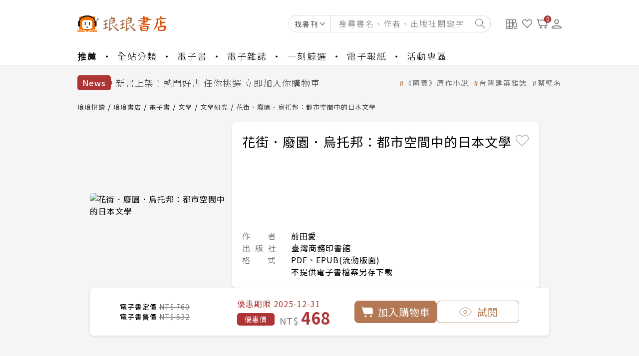

--- FILE ---
content_type: text/html;charset=UTF-8
request_url: https://reading.udn.com/store/store/store_product.do?pid=138363
body_size: 21617
content:




<!DOCTYPE html>
<html lang="zh-Hant">
<head>
    <meta charset="UTF-8">
    <meta http-equiv="X-UA-Compatible" content="IE=edge">
    <meta name="viewport" content="width=device-width, initial-scale=1.0">
    <meta name="description" content="「文學文本的閱讀行為啟動後， 一步步包圍讀者沉浸其中的『空間』， 與夢境的空間多少有幾分相似」。  日本「文學社會學」研究的傳奇作品 榮獲日本藝術選獎文部大臣獎 30年來日本文學評論不朽巨著 中文版首度於華文世界面世！  「作者與讀者如何在都市空間相遇？」 ──前田愛以流麗詩意和精準科學， 處理這樣一個文學理論的大哉問。 文學只是作者的提問，但答案卻在「讀者」， 唯有讀者回應了作者，一切意義才會正式開啟； 前田愛開創「讀者」研究的新世界， 以「空間」馳騁讀者的想像力， 其觀點、技法，走在西方理論的最前緣， 以迷人的膽識，為日本文學作出最卓越的貢獻。  專文推薦 國立台灣文學館館長．台大台文所教授／蘇碩斌 中央研究院中國文哲研究所研究員／李育霖  學界推薦 ◎作家／川本三郎　　 ◎日本一般財團法人台灣協會理事／河原功 ◎台大中文系名譽教授／柯慶明　　 ◎台大城鄉所教授／畢恆達 ◎清大中文系助理教授／楊佳嫻　　 ◎東京大學文學部教授／藤井省三 （依姓氏筆畫排列）  特色舉隅 ◆本書翻譯期間長達六年，譯筆曉暢雅緻，兼顧今古日本各類文體迻譯為中文之體例，用功極深。 ◆本書是日本現代國文學研究者的必讀書目之一，也是擁有眾多學術經典的筑摩學藝文庫之招牌出版品，名列二十世紀日本思想名著。 ◆本書詩意而巧妙地融合了包括符號學、空間拓樸學、心理學、現象學、存在哲學、數學、物理學、美學等意涵。 ◆本書縱橫於理論與文本、西方思想與日本知識，涵蓋了日本文學史的精粹與一九七○年代百花繚亂的文化論述。 ◆對於日本現代文學感興趣的讀者，可將本書視為一部現當代文學史來閱讀。 ◆本書呈現了日本自明治時代以來都市空間的更迭與轉換，動態描繪生存於都市空間的日本人及其歷史文化。 ◆本書在近現代日本評論史上，前衛地統合了都市空間的符號學，輝煌地標記出以小說為主的文學符號學，為日本文學界帶來「讀者論」、「都市論」等嶄新的關照方法與出色觀點，示範了如夢境一般的文學研究，恰需社會科學方法論的協力。 ◆透過本書中都市空間的再現分析，顯露台灣文學中帝國與殖民、自由與封建二元對立下的自我認知。 ◆一次文學最深刻之旅行，按圖索驥式的閱讀巡禮。  首屈一指的日本近現代文學評論家前田愛在本書中透過文本與空間的交融辯證，深入考察都市空間中的日本文學，挑選特定作品或地點，加以按圖索驥式的閱讀巡禮，提供開創式空間，讓讀者進入前所未有的、豐饒的文本世界。  從森鷗外《舞姬》的菩提樹下大道與克勞斯特街、二葉亭四迷《浮雲》中寄宿處的二樓與樓下，到樋口一葉〈比肩〉中的吉原遊廓與大音寺前、夏目漱石《彼岸過迄》中隱密不為人知的「山手深處」等，前田愛親身走訪東京銀座、淺草、深川、神田、日本橋、京橋以及JR山手線深處等等富有時代風情之街區，以此經驗為基礎，透過空間論、符號學、精神分析等現代思想的濾鏡，重新賦予日本文學名家森鷗外、夏目漱石、永井荷風、川端康成、橫光利一等人筆下的都市空間新舊混融、光影交錯的迷人面貌。  前田愛不僅揭露了東京從江戶到帝國首都的變遷過程，更追隨作家的足跡遠赴柏林、上海，描繪出西洋與中國為日本帶來的憧憬與衝擊。  本書自1982年出版至今，長銷不輟，影響深遠，實為日本文學文化研究、都市研究、時代風俗研究者的必讀經典。透過《花街．廢園．烏托邦：都市空間中的日本文學》，將能充分體認為何前田愛能夠成為日本國文學研究巨擘、文學社會學理論的先驅。  " />
    <link rel="canonical" href="https://reading.udn.com/store/store/store_product.do?pid=138363"/>
	<meta property="og:title" content="電子書〉花街．廢園．烏托邦：都市空間中的日本文學"/>
    <meta property="og:image" content="https://pgw.udn.com.tw/gw/photo.php?u=/readingimg/covert_page/book/140079.jpg"/>
    <meta property="og:type" content="article" />
    <meta property="og:url" content="https://reading.udn.com/store/store/store_product.do?pid=138363" />
    <meta property="og:site_name" content="琅琅悅讀" />
    <link rel="stylesheet" href="https://s.udn.com.tw/static/font-icons/css/fontello.css">
    <link rel="stylesheet" href="./css/lib/swiper-bundle.min.css">
    <link rel="stylesheet" href="./css/styles.css">
    <script src="./js/lib/swiper.min.js"></script>
    <script src="./js/common.js"></script>
    <script src="./js/moreDetail.js"></script>
    <script src="./js/loadMore.js"></script>
    <script src="./js/favorite.js"></script>
    <script src="./js/classification.js"></script>
    <title>花街．廢園．烏托邦：都市空間中的日本文學 | 電子書產品頁 | 書店 | 琅琅悅讀</title>

<!-- JSON-LD markup generated by Google Structured Data Markup Helper. -->
<script type="application/ld+json">
{
  "@context": "http://schema.org",
  "@type": "Product",
  "name": "花街．廢園．烏托邦：都市空間中的日本文學",
  "image": "https://pgw.udn.com.tw/gw/photo.php?u=/readingimg/covert_page/book/140079.jpg&nt=1",
  "description": "「文學文本的閱讀行為啟動後， 一步步包圍讀者沉浸其中的『空間』， 與夢境的空間多少有幾分相似」。  日本「文學社會學」研究的傳奇作品 榮獲日本藝術選獎文部大臣獎 30年來日本文學評論不朽巨著 中文版首度於華文世界面世！  「作者與讀者如何在都市空間相遇？」 ──前田愛以流麗詩意和精準科學， 處理這樣一個文學理論的大哉問。 文學只是作者的提問，但答案卻在「讀者」， 唯有讀者回應了作者，一切意義才會正式開啟； 前田愛開創「讀者」研究的新世界， 以「空間」馳騁讀者的想像力， 其觀點、技法，走在西方理論的最前緣， 以迷人的膽識，為日本文學作出最卓越的貢獻。  專文推薦 國立台灣文學館館長．台大台文所教授／蘇碩斌 中央研究院中國文哲研究所研究員／李育霖  學界推薦 ◎作家／川本三郎　　 ◎日本一般財團法人台灣協會理事／河原功 ◎台大中文系名譽教授／柯慶明　　 ◎台大城鄉所教授／畢恆達 ◎清大中文系助理教授／楊佳嫻　　 ◎東京大學文學部教授／藤井省三 （依姓氏筆畫排列）  特色舉隅 ◆本書翻譯期間長達六年，譯筆曉暢雅緻，兼顧今古日本各類文體迻譯為中文之體例，用功極深。 ◆本書是日本現代國文學研究者的必讀書目之一，也是擁有眾多學術經典的筑摩學藝文庫之招牌出版品，名列二十世紀日本思想名著。 ◆本書詩意而巧妙地融合了包括符號學、空間拓樸學、心理學、現象學、存在哲學、數學、物理學、美學等意涵。 ◆本書縱橫於理論與文本、西方思想與日本知識，涵蓋了日本文學史的精粹與一九七○年代百花繚亂的文化論述。 ◆對於日本現代文學感興趣的讀者，可將本書視為一部現當代文學史來閱讀。 ◆本書呈現了日本自明治時代以來都市空間的更迭與轉換，動態描繪生存於都市空間的日本人及其歷史文化。 ◆本書在近現代日本評論史上，前衛地統合了都市空間的符號學，輝煌地標記出以小說為主的文學符號學，為日本文學界帶來「讀者論」、「都市論」等嶄新的關照方法與出色觀點，示範了如夢境一般的文學研究，恰需社會科學方法論的協力。 ◆透過本書中都市空間的再現分析，顯露台灣文學中帝國與殖民、自由與封建二元對立下的自我認知。 ◆一次文學最深刻之旅行，按圖索驥式的閱讀巡禮。  首屈一指的日本近現代文學評論家前田愛在本書中透過文本與空間的交融辯證，深入考察都市空間中的日本文學，挑選特定作品或地點，加以按圖索驥式的閱讀巡禮，提供開創式空間，讓讀者進入前所未有的、豐饒的文本世界。  從森鷗外《舞姬》的菩提樹下大道與克勞斯特街、二葉亭四迷《浮雲》中寄宿處的二樓與樓下，到樋口一葉〈比肩〉中的吉原遊廓與大音寺前、夏目漱石《彼岸過迄》中隱密不為人知的「山手深處」等，前田愛親身走訪東京銀座、淺草、深川、神田、日本橋、京橋以及JR山手線深處等等富有時代風情之街區，以此經驗為基礎，透過空間論、符號學、精神分析等現代思想的濾鏡，重新賦予日本文學名家森鷗外、夏目漱石、永井荷風、川端康成、橫光利一等人筆下的都市空間新舊混融、光影交錯的迷人面貌。  前田愛不僅揭露了東京從江戶到帝國首都的變遷過程，更追隨作家的足跡遠赴柏林、上海，描繪出西洋與中國為日本帶來的憧憬與衝擊。  本書自1982年出版至今，長銷不輟，影響深遠，實為日本文學文化研究、都市研究、時代風俗研究者的必讀經典。透過《花街．廢園．烏托邦：都市空間中的日本文學》，將能充分體認為何前田愛能夠成為日本國文學研究巨擘、文學社會學理論的先驅。  ",
  "brand": {
    "@type": "Brand",
    "name": "臺灣商務印書館"
  },      
  "offers": {
           "@type": "Offer",
           "Price": 468,
           "priceCurrency": "TWD"
   }
}
</script>	
<!-- JSON-LD markup generated by Google Structured Data Markup Helper. -->
<script type="application/ld+json">
{ 
  "@context": "http://schema.org", 
  "@type": "Book", 
  "name": "花街．廢園．烏托邦：都市空間中的日本文學", 
  "image": "https://pgw.udn.com.tw/gw/photo.php?u=/readingimg/covert_page/book/140079.jpg&nt=1",
   "author": { 
     "@type": "Person", "name": "前田愛" 
    }, 
   "datePublished": "'2019-03-05", 
   "publisher": { 
     "@type": "Organization", "name": "臺灣商務印書館" 
    }, 
   "inLanguage": "'繁體中文", 
   "genre": "文學研究", 
   "isbn": "'9789570531824" 
} 
</script>	

	<script type="application/ld+json">
	{
		"@context": "http://schema.org",
		"@type": "BreadcrumbList",  
		"itemListElement": [
															{	
				"@type": "ListItem",       
				"position": 1,       
				"item": {
					"@id": "https://reading.udn.com/read/index",				
					"name": "琅琅悅讀"                 
				}
			}
									, 			{	
				"@type": "ListItem",       
				"position": 2,       
				"item": {
					"@id": "https://reading.udn.com/store/store/store_index.do",				
					"name": "琅琅書店"                 
				}
			}
									, 			{	
				"@type": "ListItem",       
				"position": 3,       
				"item": {
					"@id": "https://reading.udn.com/store/store/store_from.do?f=B",				
					"name": "電子書"                 
				}
			}
									, 			{	
				"@type": "ListItem",       
				"position": 4,       
				"item": {
					"@id": "https://reading.udn.com/store/store/store_cate.do?cid=22",				
					"name": "文學"                 
				}
			}		
									, 			{	
				"@type": "ListItem",       
				"position": 5,       
				"item": {
					"@id": "https://reading.udn.com/store/store/store_cate.do?cid=114",				
					"name": "文學研究"                 
				}
			}		
		]
	}
	</script>                  
	
</head>
<body class="bottom-space bottom-space--onsale">

<script src="../center/js/jquery-2.1.3.min.js"></script>
<!--<script src="../shelf/js/common.js"></script>-->
<!--
<script src="https://ssl1.udn.com/ecapp/OrderCartInfo?r=863"></script>
<script src="../shelf/shelf_collect.do?show_read=y&r=998"></script>
-->
<!-- 2024.12.02 --><script src="https://p.udn.com.tw/upf/static/common/udn-fingerprint.umd.js?14"></script><!-- 2024.12.02 -->
<script>
var script = document.createElement('script');
script.src = "https://ssl1.udn.com/ecapp/OrderCartInfo?r=340";
script.async = true;
document.head.appendChild(script);

var timeout = 5000; // 5秒

var timeoutHandler = setTimeout(function() {
    script.onerror = null; // 
    script.remove(); // 
}, timeout);

script.onload = function() {
    clearTimeout(timeoutHandler); // 如果脚本成功，取消等待
};

script.onerror = function() {
    clearTimeout(timeoutHandler); // 清除計時
};
</script>
<script>
var collectionScript = document.createElement('script');
collectionScript.id = "collectingAlertJS";
collectionScript.src = "../shelf/shelf_collect.do?show_read=y&r=26";
collectionScript.async = true;
document.head.appendChild(collectionScript);

var timeout = 5000; // 5秒

var timeoutHandler = setTimeout(function() {
    collectionScript.onerror = null; // 
    collectionScript.remove(); // 
}, timeout);

collectionScript.onload = function() {
    clearTimeout(timeoutHandler); // 如果脚本成功，取消等待
};

collectionScript.onerror = function() {
    clearTimeout(timeoutHandler); // 清除計時
};
</script>
<style type="text/css">
.light-box-section_msg{
    visibility:hidden;
    position:fixed;
    top:0;
    left:0;
    width:100vw;
    height:100vh;
    background-color:rgba(0,0,0,.8);
    z-index:100;
    letter-spacing:1px;
    opacity:0;
    transition:all 0s ease .3s
}
.light-box-section_msg .light-box_msg{
    width:60%;
    max-width:450px;
    min-height:340px;
    background-color:#fff;
    padding:40px 50px;
    position:absolute;
    top:50%;
    left:50%;
    opacity:0;
    transform:translate(-50%,-53%);
    border-radius:5px;
    transition:all .3s ease
}
.light-box-section_msg .light-box__title_msg{
    font-size:22px;
    font-weight:400;
    padding:0 0 0 5px;
    line-height:1.2;
    border-left:5px solid #b47954
}
.light-box-section_msg .light-box__txt_msg {
    min-height:180px;
    padding:30px 0
}
.light-box-section_msg .light-box__msg{
    font-size:16px;
    font-weight:300;
    margin-bottom:20px
}
.light-box-section_msg .light-box_msg .error-list li{
    font-size:16px;
    font-weight:300
}
.light-box-section_msg .light-box__btns_msg{
    display:flex;
    justify-content:flex-end
}
.light-box-section_msg .light-box__btns_msg .cancel-btn_msg{
    font-size:15px;
    background-color:#c9c9c9;
    color:#fff;
    padding:8px 16px;
    border-radius:3px;
    cursor:pointer
}
.light-box-section_msg .light-box__btns_msg .confirm-btn_msg{
    font-size:15px;
    background-color:#b47954;
    color:#fff;
    padding:8px 16px;
    margin-left:10px;
    border-radius:3px;
    cursor:pointer
}
.light-box-section_msg .light-box__btns_msg .confirm-btn_msg:hover{
    background-color:#996647
}
.light-box-section_msg .light-box__btns_msg .no-use{
    display:none
}
.light-box-section_msg hr{
    background-color:#ccc;
    height:1px;
    border:none;
    margin-bottom:20px
}
.light-box-section_msg--show{
    visibility:visible;
    opacity:1;
    transition:all .1s ease
}
.light-box-section_msg--show .light-box_msg{
    opacity:1;
    transform:translate(-50%,-50%);
    transition:all .3s ease .1s
}
@media screen and (max-width:767px){
    .light-box-section_msg .light-box_msg{
        width:80%
    }
}
@media screen and (max-width:480px){
    .light-box-section_msg .light-box_msg{
        width:90%;
        padding:30px 20px
    }
}

</style>



<script type="text/javascript">
function lightBox(e, o, t) {
    var n = document.querySelector(".cancel-btn_msg"),
        c = document.querySelector(".confirm-btn_msg"),
        s = document.querySelector(".light-box-section_msg"),
        d = document.querySelector(".light-box__title_msg"),
        i = document.querySelector(".light-box__txt_msg");
    (e ? (n.classList.remove("no-use"), n) : (n.classList.add("no-use"), c)).addEventListener("click", closeBox, !1), i.innerHTML = "", d.textContent = o, i.insertAdjacentHTML("afterbegin", '<p class="light-box__msg">'.concat(t, "</p>")), s.classList.add("light-box-section_msg--show")
}

function closeBox() {
    var e = document.querySelector(".light-box-section_msg"),
        o = document.querySelector(".cancel-btn_msg"),
        t = document.querySelector(".confirm-btn_msg");
    o.classList.contains("no-use") && t.removeEventListener("click", closeBox, !1), e.classList.remove("light-box-section_msg--show")
}



$(document).ready(function() {   checkIfLogin();alertMsg();  });



function trim(stringToTrim){
    return stringToTrim.replace(/^\s+|\s+$/g,"");
}

function alertMsg(){
	
}

function goToLogin(){
	window.location.href='../center/login.do?redirect='+encodeURIComponent(window.location.href);
}

function redirectURL(){
    window.location.href='';
}

var accountString="";

function checkIfLogin(){
	//alert("111111111");
  
  var loginAPI = "../MemberInfo?rid"+Math.random();
  $.ajax({
  url: loginAPI,
  type: "GET",
  dataType: "json",
  success: function(Jdata) {
    //alert("SUCCESS!!!");
    accountString=Jdata["account"];

    if(accountString==null  || accountString=='null' || accountString=='guest'){//未登入
		//$("#account_div").html(accountString);
		//$("#li_nickname").hide();
		//$("#li_order_query").hide();
		//$("#li_qa").hide();
		//$("#li_logout").hide();
		//$("#li_login").show();
		$("#cart-num_span").html("0");
		//$("#header_link_01").attr("href", "javascript:lightBox(!1, '您尚未登入');");
		//$("#header_link_01_1").attr("href", "javascript:lightBox(!1, '您尚未登入');");
		//$("#header_link_02").attr("href", "javascript:lightBox(!1, '您尚未登入');");
		//$("#header_link_02_1").attr("href", "javascript:lightBox(!1, '您尚未登入');");
		//$("#header_link_02_2").attr("href", "javascript:lightBox(!1, '您尚未登入');");
    }else{
		//updateCartInfo();
		//$("#account_div").html(accountString);
		//$("#li_nickname").show();
		//$("#li_order_query").show();
		//$("#li_qa").show();
		//$("#li_logout").show();
		//$("#li_login").hide();
		$("#cart-num_span").html(getCartNum());
		showCollectingAlert();
		//alert(isReadCollectionList());
		//$("#header_link_01").attr("href", "../center/profile.do");
		//$("#header_link_01_1").attr("href", "../center/profile.do");
		//$("#header_link_02").attr("href", "../center/order.do");
		//$("#header_link_02_1").attr("href", "../center/order.do");
		//$("#header_link_02_2").attr("href", "https://upoints.udn.com/upt/Records.do");
	}
    //alert(accountString); 
  },
  
  error: function() {
    //alert("LOGIN ERROR!!!");
  }
});
} 


function showCollectingAlert(){
    if(isReadCollectionList()=='N')
		$("#collection_alert").attr("class","tools-box__item has-favorites");
	else
		$("#collection_alert").attr("class","tools-box__item");
}

function updateCartInfo(){
/*
	$.ajax({
                url : "https://ssl1.udn.com/ecapp/OrderCartInfo",
                type : "GET",
				contentType: 'application/json; charset=utf-8',
				jsonpCallback:"success_jsonpCallback",
                dataType : "jsonp", // 返回的数据类型，设置为JSONP方式
                jsonp : "jsonpcallback", //指定一个查询参数名称来覆盖默认的 jsonp 回调参数名 callback
                success: function(callback){
                    alert(callback);
                }
    });
	*/
//alert(getCartNum());
}

function collecting(thisCollectingId){	  
      if(accountString==null  || accountString=='null' || accountString=='guest'){//未登入
		//item-btn favorite-btn
		for (var t = document.querySelectorAll(".favorite-btn"), e = 0; e < t.length; e++){
			if(t[e].className=='item-btn favorite-btn favorite-btn--clicked'){
				t[e].className='item-btn favorite-btn';
			}else if(t[e].className=='favorite-btn favorite-btn--clicked'){
				t[e].className='favorite-btn';
			}
		} 
		
		
		lightBox(0,"訊息","加入收藏必須登入會員");
		document.querySelector(".confirm-btn_msg").addEventListener("click",goToLogin);
	  }
      else{	  
		  $.get("../shelf/shelf_collect.do", { rid: Math.random(),collectingid:thisCollectingId},
			function(data){
				//alert("SUCCESS!!!");			
		  })
	  }
	  //reloadExternalScript("isReadCollectionList", "../shelf/shelf_collect.do?show_read=y&r=122");
	  //alert(isReadCollectionList());
	  //showCollectingAlert();
	  
}

function collecting(thisCollectingId,sourceTag){	
      if(accountString==null  || accountString=='null' || accountString=='guest'){//未登入
		//item-btn favorite-btn
		for (var t = document.querySelectorAll(".favorite-btn"), e = 0; e < t.length; e++){
			if(t[e].className=='item-btn favorite-btn favorite-btn--clicked'){
				t[e].className='item-btn favorite-btn';
			}else if(t[e].className=='favorite-btn favorite-btn--clicked'){
				t[e].className='favorite-btn';
			}
		} 
		
		
		lightBox(0,"訊息","加入收藏必須登入會員");
		document.querySelector(".confirm-btn_msg").addEventListener("click",goToLogin);
	  }
      else{	  
		  $.get("../shelf/shelf_collect.do", { rid: Math.random(),collectingid:thisCollectingId},
			function(data){
				addWishlistDataLayer(data,sourceTag);
				
				$("#collectingAlertJS").remove();
				  
				var collectionScript = document.createElement('script');
				collectionScript.id = "collectingAlertJS";
				collectionScript.src = "../shelf/shelf_collect.do?show_read=y&r="+new Date().getTime();
				collectionScript.async = true;
				document.head.appendChild(collectionScript);
				
				collectionScript.onload = function () {
				   showCollectingAlert();
				};

				
				//alert(data);			
		  })
	  }
}

function addWishlistDataLayer(data,sourceTag){
	splitStr="|=xxx=|";
	const myArray = data.split(splitStr);
	if(myArray[0]=='added'){
		dataLayer.push({
		  'event': 'add_to_wishlist',
		  'ecommerce': {
			  'items': [
				{
					'item_id':myArray[1],
					'item_name':myArray[2],                   
					'item_brand':myArray[3],
					'item_category':myArray[4],
					'item_category2':myArray[5],
					'item_category3':myArray[6],
					'item_category4':myArray[7],
					'item_category5':myArray[8], 
					'item_variant':myArray[9],
					'price':myArray[10]*1,
					'item_list_id':sourceTag, 
					'item_list_name':sourceTag, 
					'quantity': 1
				}
			  ]
		   }
		});
	}
}

function addCart(p_id,p_name,p_price,sourceTag,url){	
    dataLayer.push({
		  'event': 'add_to_cart',		  
		  'ecommerce': {
			  'currency': 'TWD',
			  'items': [
				{
					'item_id':p_id,
					'item_name':p_name,                   
					'item_list_id':sourceTag, 
					'item_list_name':sourceTag, 
					'price':p_price*1,
					'quantity': 1
				}
			  ]
		   }
	});
	
	window.location.href=url;
}






function openNewReader(account, iid, format){
		if(format=='UDF')
			url='https://reading.udn.com/onlineViewer/pdfViewer/'+iid;
		else if(format=='EPUB_MOBILE')
			url='https://reading.udn.com/v2/mag_demo2/reader.do?bid='+iid;
			
		window.open(url, '_blank');
}
	
function downloadCounter(account,itemsid){
	$.get("https://reading.udn.com/v2/DownloadFile", { a: account,iid:itemsid,r:Math.random() },
	function(data){
		//alert("COUNT!");
	});
}


function openNewReader_multi(account, iid, cpid, format){
		downloadCounter_multi(account,iid);
		
		if(format=='UDF')
			url='https://reading.udn.com/onlineViewer/pdfViewer/'+iid;
		else if(format=='EPUB_MOBILE')
			url='https://reading.udn.com/v2/mag_demo2/reader.do?bid='+cpid;
			
		window.open(url, '_blank');
}
	
function downloadCounter_multi(account,itemsid){
	$.get("https://reading.udn.com/v2/DownloadFile", { a: account,iid:itemsid,r:Math.random() },
	function(data){
		//alert("COUNT!");
	});
}

function openReader(open_iid,open_cpid,reader_format) {
	if(reader_format.indexOf('UDF')>-1 && reader_format.indexOf('EPUB_MOBILE')>-1){
		openReaderStr="<div class=\"read-content\">";
		openReaderStr=openReaderStr+"<a href=\"javascript:openNewReader_multi('','"+open_iid+"','"+open_cpid+"','EPUB_MOBILE');\" class=\"read-btn\">EPUB(適合手機)</a>";
		openReaderStr=openReaderStr+"<a href=\"javascript:openNewReader_multi('','"+open_iid+"','"+open_cpid+"','UDF');\" class=\"read-btn\">PDF(適合平板)</a>";
		openReaderStr=openReaderStr+"</div>";

		openLightbox({
			title: "請選擇閱讀格式",
			closeBtn: !0,
			contentHTML: openReaderStr
		})
	}else if(reader_format.indexOf('EPUB_MOBILE')>-1){
		openNewReader_multi('',open_iid,open_cpid,'EPUB_MOBILE');
	}else if(reader_format.indexOf('UDF')>-1){
		openNewReader_multi('',open_iid,open_cpid,'UDF');
	}else{
		alert('無適合格式可提供線上閱讀');
	}

	
}

/*
function openLightboxMulti(e) {
    var t, o = e.title,
        n = e.confirm,
        c = e.cancel,
        i = e.closeBtn,
        e = e.contentHTML,
        s = document.querySelector(".light-box-section_multi"),
        l = s.querySelector(".light-box__content");
    o && (document.querySelector(".light-box__title").textContent = o), n && (o = document.createElement("hr"), l.insertAdjacentElement("afterend", o), (t = document.createElement("div")).classList.add("light-box__btns"), o.insertAdjacentElement("afterend", t), (o = document.createElement("span")).classList.add("confirm-btn"), o.textContent = n, t.insertAdjacentElement("afterbegin", o), c || o.addEventListener("click", function() {
        closeLightboxMulti({
            confirm: n,
            cancel: c,
            closeBtn: i
        })
    }, {
        once: !0
    })), c && (t = document.querySelector(".light-box__btns"), (o = document.createElement("span")).classList.add("cancel-btn"), o.textContent = c, t.insertAdjacentElement("afterbegin", o), o.addEventListener("click", function() {
        closeLightboxMulti({
            confirm: n,
            cancel: c,
            closeBtn: i
        })
    }, {
        once: !0
    })), i && ((t = s.querySelector(".light-box__close")).classList.remove("light-box__close--hide"), t.addEventListener("click", function() {
        closeLightboxMulti({
            confirm: n,
            cancel: c,
            closeBtn: i
        })
    }, {
        once: !0
    })), e && (l.innerHTML = "".concat(e)), s.classList.add("light-box-section--show")
}

function closeLightboxMulti(e) {
    var t = e.confirm,
        e = e.closeBtn,
        o = document.querySelector(".light-box-section_multi"),
        n = o.querySelector(".light-box__content");
    if (o.classList.remove("light-box-section--show"), n.innerHTML = "", t) {
        var n = o.querySelector("hr"),
            c = o.querySelector(".light-box__btns");
        if (n.remove(), c.hasChildNodes())
            for (var i = 0; i < c.childNodes.length; i++) c.removeChild(c.childNodes[i]);
        c.remove()
    }
    e && o.querySelector(".light-box__close").classList.add("light-box__close--hide")
}*/


function validateForm(formNum) {
	if(formNum=='1')
		a = $("#k1").val();
	else if(formNum=='2')
		a = $("#k2").val();	
    if ((a == null || a == "") ) {
      //alert("Please Fill In All Required Fields");
      return false;
    }
}

function searchType(formNum,keyType) {
	if(formNum=='1')
		$("#k_type1").val(keyType);
	else if(formNum=='2')
		$("#k_type2").val(keyType);	
}


</script>


<header class="header">
    <div class="container">
        <div class="header-wrapper">
            <div class="hamburger">
                <img src="./images/humburger.svg">
            </div>
			<div class="header-logo">
            <h1 class="logo">
                <a href="https://udn.com/news/index" class="logo-udn">
                    <img src="./images/reading-logo.svg" alt="聯合新聞網">
                </a>
                <a href="https://reading.udn.com/store/store/store_index.do" class="logo-txt">
                    <img src="./images/reading-brand.svg" alt="琅琅悅讀">
                </a>
            </h1>
			<div class="logo-sponsor"></div>
			</div>
			    <div class="search-bar">
				<div class="search-bar__wrapper">
        <!--<form action="store_search.do" class="search" onsubmit="return validateForm('2')">
            <input type="search" class="search__input" name="k" placeholder="搜尋書名、作者、出版社關鍵字" id="k2">
            <button class="search__submit">
                <img src="./images/search.svg" alt="搜尋">
            </button>
        </form>-->
		<form action="store_search.do" class="search" onsubmit="return validateForm('2')">
            <div class="search-select">
                <input type="hidden" class="search-select__value">
                <div class="search-select__toggle">
                    找書刊
                </div>
                <ul class="search-select__list">
					<li><a href="javascript: void(0);searchType('2','b');" data-value="1">找書刊</a></li>
                    <li><a href="javascript: void(0);searchType('2','a');" data-value="2">找課程</a></li>
                </ul>
            </div>
			<input type="hidden" name="k_type" id="k_type2" value="b">
            <input type="search" class="search__input" placeholder="搜尋書名、作者、出版社關鍵字" name="k" id="k2">
            <button class="search__submit">
                <img src="./images/search.svg" alt="搜尋">
            </button>
        </form>
        <div class="hashtag-list">
			
            <a href="https://reading.udn.com/store/store/store_product.do?pid=194262" class="hashtag-item">《國寶》原作小說</a>
			
            <a href="https://reading.udn.com/store/store/store_product.do?pid=248437" class="hashtag-item">台灣建築雜誌</a>
			
            <a href="https://reading.udn.com/store/store/store_search.do?k_type=b&amp;k=%E8%94%A1%E7%92%A7%E5%90%8D" class="hashtag-item">蔡璧名</a>
			
        </div>
        <div class="event-area">
            <span class="event-area__title">活動專區</span>
			
			<a href="https://reading.udn.com/store/store/store_act.do?smid=239" class="event-area__campaign">
                <picture>
                    <source srcset="https://pgw.udn.com.tw/gw/photo.php?u=http://reading.udn.com/readingimg/images/banner/1050_20251110170640_mobile.jpg&nt=1" type="image/webp">
                    <source srcset="https://pgw.udn.com.tw/gw/photo.php?u=http://reading.udn.com/readingimg/images/banner/1050_20251110170640_mobile.jpg" type="image/jpeg">
                    <img src="https://pgw.udn.com.tw/gw/photo.php?u=http://reading.udn.com/readingimg/images/banner/1050_20251110170640_mobile.jpg" loading="lazy" alt="閱讀充電不設限，電子書85折起">
                </picture>
            </a>
			
        </div>
		</div>
    </div>
			
            <!--<form action="store_search.do" class="search" onsubmit="return validateForm('1')">
                <input type="search" class="search__input" name="k" placeholder="搜尋書名、作者、出版社、ISBN" id="k1">
                <button class="search__submit">
                    <img src="./images/search.svg" alt="搜尋">
                </button>
            </form>-->
            <div class="tools-box">
                <span class="tools-box__item search-btn">
                    <a href="javascript:void(0);">
                        <img src="./images/search.svg" alt="搜尋">
                    </a>
                </span>
                <span class="tools-box__item">
                    <a href="../shelf/shelf_buy.do">
                        <svg width="24" height="22" viewBox="0 0 24 22" fill="none">
                            <path d="M1 6.30831V16.6018M1 8.88169H7.60851M2.65213 16.6018H5.95638M2.10142 2.44824H6.50709C7.11539 2.44824 7.60851 3.02431 7.60851 3.73493V19.1752C7.60851 19.8858 7.11539 20.4619 6.50709 20.4619H2.10142C1.49312 20.4619 1 19.8858 1 19.1752V3.73493C1 3.02431 1.49312 2.44824 2.10142 2.44824Z" stroke="#7E7E7E" stroke-width="1.5"/>
                            <path d="M7.6084 6.30831V16.6018M7.6084 8.88169H13.2728M9.02451 16.6018H11.8567M8.55247 2.44824H12.3288C12.8502 2.44824 13.2728 3.02431 13.2728 3.73493V19.1752C13.2728 19.8858 12.8502 20.4619 12.3288 20.4619H8.55247C8.03107 20.4619 7.6084 19.8858 7.6084 19.1752V3.73493C7.6084 3.02431 8.03107 2.44824 8.55247 2.44824Z" stroke="#7E7E7E" stroke-width="1.5"/>
                            <path d="M14.4913 6.50605L16.6661 16.6837M15.035 9.05046L20.5532 7.86126M18.0457 16.3864L20.8047 15.7918M14.5955 2.49125L18.2743 1.69846C18.7822 1.589 19.3157 2.06984 19.4658 2.77246L22.728 18.0389C22.8781 18.7415 22.5881 19.3998 22.0801 19.5093L18.4014 20.3021C17.8934 20.4115 17.3599 19.9307 17.2098 19.2281L13.9476 3.96165C13.7975 3.25904 14.0875 2.60072 14.5955 2.49125Z" stroke="#7E7E7E" stroke-width="1.5"/>
                        </svg>
                    </a>
                </span>
				<span class="tools-box__item" id="collection_alert">				
                    <a href="../shelf/shelf_collect.do">					
                        <svg width="22" height="19" viewBox="0 0 22 19" fill="none" xmlns="http://www.w3.org/2000/svg">
                            <path d="M3.04734 9.54738L11 17.5L18.9526 9.54738C19.8366 8.66332 20.3333 7.46429 20.3333 6.21405C20.3333 3.61055 18.2227 1.5 15.6192 1.5C14.369 1.5 13.17 1.99666 12.2859 2.88071L11 4.16667L9.714 2.88071C8.82995 1.99666 7.63091 1.5 6.38067 1.5C3.77718 1.5 1.66663 3.61055 1.66663 6.21405C1.66663 7.46429 2.16328 8.66332 3.04734 9.54738Z" stroke="#7E7E7E" stroke-width="1.7" stroke-linejoin="round"/>
                        </svg>
                    </a>
                </span>
                <span class="tools-box__item">
                    <a href="https://ssl1.udn.com/ecapp/DPCart.do">
                        <svg width="22" height="21" viewBox="0 0 22 21" fill="none">
                            <path d="M1.66699 0.666992L2.46699 3.33366M2.46699 3.33366L5.66699 14.0003H20.3337V6.00033C20.3337 4.52757 19.1398 3.33366 17.667 3.33366H2.46699ZM17.667 19.3337C16.9306 19.3337 16.3337 18.7367 16.3337 18.0003C16.3337 17.2639 16.9306 16.667 17.667 16.667C18.4034 16.667 19.0003 17.2639 19.0003 18.0003C19.0003 18.7367 18.4034 19.3337 17.667 19.3337ZM7.00033 18.0003C7.00033 17.2639 7.59728 16.667 8.33366 16.667C9.07004 16.667 9.66699 17.2639 9.66699 18.0003C9.66699 18.7367 9.07004 19.3337 8.33366 19.3337C7.59728 19.3337 7.00033 18.7367 7.00033 18.0003Z" stroke="#777777" stroke-width="1.7"/>
                        </svg>
                    </a>
                    <span class="cart-num" id="cart-num_span">0</span>
                </span>
                <span class="tools-box__item">


	<a href="javascript:window.location.href='../center/login.do?redirect='+encodeURIComponent(window.location.href)">
	<svg width="20" height="20" viewBox="0 0 20 20" fill="none">
                            <g clip-path="url(#clipUser)">
                                <path d="M10.0003 2.45247C10.5769 2.45247 11.1407 2.62348 11.6202 2.94387C12.0997 3.26426 12.4734 3.71964 12.6941 4.25243C12.9148 4.78522 12.9725 5.37149 12.86 5.9371C12.7475 6.50271 12.4698 7.02225 12.062 7.43003C11.6543 7.83781 11.1347 8.11552 10.5691 8.22802C10.0035 8.34053 9.41723 8.28279 8.88443 8.0621C8.35164 7.84141 7.89626 7.46768 7.57587 6.98818C7.25548 6.50868 7.08447 5.94495 7.08447 5.36826C7.08586 4.59537 7.39351 3.85453 7.94002 3.30802C8.48654 2.7615 9.22737 2.45386 10.0003 2.45247V2.45247ZM10.0003 0.515625C9.03738 0.515625 8.09612 0.801153 7.29551 1.3361C6.4949 1.87105 5.8709 2.63139 5.50242 3.52098C5.13395 4.41057 5.03753 5.38945 5.22538 6.33383C5.41323 7.27821 5.8769 8.14568 6.55777 8.82654C7.23863 9.5074 8.1061 9.97107 9.05048 10.1589C9.99486 10.3468 10.9737 10.2504 11.8633 9.88188C12.7529 9.5134 13.5133 8.8894 14.0482 8.0888C14.5832 7.28819 14.8687 6.34693 14.8687 5.38405C14.8687 4.09286 14.3558 2.85456 13.4428 1.94155C12.5297 1.02855 11.2914 0.515625 10.0003 0.515625V0.515625Z" fill="#7E7E7E"/>
                                <path d="M10 14.4947C14.5526 14.4947 17.5579 16.221 17.8947 17.5526H2.10526C2.45789 16.221 5.46316 14.4947 10 14.4947ZM10 12.5684C4.47895 12.5684 0 14.9315 0 17.8315C0.00102421 18.0912 0.0364193 18.3496 0.105263 18.5999C0.181426 18.8513 0.336927 19.0712 0.548497 19.2268C0.760067 19.3824 1.01633 19.4653 1.27895 19.4631H18.7211C18.9837 19.4653 19.2399 19.3824 19.4515 19.2268C19.6631 19.0712 19.8186 18.8513 19.8947 18.5999C19.9636 18.3496 19.999 18.0912 20 17.8315C20 14.9157 15.5211 12.5684 10 12.5684V12.5684Z" fill="#7E7E7E"/>
                            </g>
                            <defs>
                                <clipPath id="clipUser">
                                <rect width="20" height="18.9789" fill="white" transform="translate(0 0.5)"/>
                                </clipPath>
                            </defs>
    </svg>

                    
                        
                    </a>
                </span>
            </div>
        </div>
        <nav class="navigation">
            <div class="navigation-wrapper">
                <span class="navigation-item navigation-item--bold">
                    <a href="/store/store/store_index.do">推薦</a>
                </span>
                <span class="navigation-item">
                    <a href="/store/store/store_cate.do">全站分類</a>
                </span>
                <span class="navigation-item">
                    <a href="store_from.do?f=B">電子書</a>
                </span>
                <span class="navigation-item">
                    <a href="store_from.do?f=M">電子雜誌</a>
                </span>
                <span class="navigation-item">
                    <a href="store_from.do?f=J">一刻鯨選</a>
                </span>
                <span class="navigation-item">
                    <a href="store_from.do?f=N">電子報紙</a>
                </span>
                <span class="navigation-item">
                    <a href="store_act.do?act_type=A">活動專區</a>
                </span>
            </div>
        </nav>
    </div>
    
    <div class="store-menu-mobile">
        <header class="store-menu-mobile__header">
            <h1 class="store-menu-mobile__header__logo">
                <a href="https://udn.com/news/index" class="logo-udn">
                    <img src="./images/reading-logo.svg" alt="聯合新聞網">
                </a>
                <a href="https://reading.udn.com/read/index" class="logo-txt">
                    <img src="./images/reading-brand.svg" alt="琅琅悅讀">
                </a>
            </h1>
            <span class="store-menu-mobile__header__close-btn">
                <img src="./images/x.svg">
            </span>
        </header>
		<div class="store-menu-mobile__category">
            <a href="/store/store/store_index.do" class="store-menu-mobile__category__title store-menu-mobile__category__title--bold">推薦</a>
        </div>
        <div class="store-menu-mobile__category">
            <a href="/store/store/store_cate.do" class="store-menu-mobile__category__title">全站分類</a>
        </div>
        <div class="store-menu-mobile__category">
            <span class="store-menu-mobile__category__title store-menu-mobile__category__title--active store-menu-mobile__category__title--drop">電子書</span>
            <div class="store-menu-mobile__category__content store-menu-mobile__category__content--active">
                
				<div class="store-menu-mobile__category__wrapper">
				<a href="store_from.do?f=B" class="store-menu-mobile__category__content__link store-menu-mobile__category__content__link--active">電子書首頁</a>

				<a href="store_cate.do?cid=22" class="store-menu-mobile__category__content__link store-menu-mobile__category__content__link--active">文學</a>

				<a href="store_cate.do?cid=27" class="store-menu-mobile__category__content__link">心靈勵志</a>

				<a href="store_cate.do?cid=682" class="store-menu-mobile__category__content__link">醫療保健</a>

				<a href="store_cate.do?cid=254" class="store-menu-mobile__category__content__link">觀光旅遊</a>

				<a href="store_cate.do?cid=26" class="store-menu-mobile__category__content__link">生活休閒</a>

				<a href="store_cate.do?cid=28" class="store-menu-mobile__category__content__link">社會人文</a>

				<a href="store_cate.do?cid=29" class="store-menu-mobile__category__content__link">商業財經</a>

				<a href="store_cate.do?cid=30" class="store-menu-mobile__category__content__link">資訊電腦</a>

				<a href="store_cate.do?cid=31" class="store-menu-mobile__category__content__link">自然科普</a>

				<a href="store_cate.do?cid=33" class="store-menu-mobile__category__content__link">語言學習與教材</a>

				<a href="store_cate.do?cid=607" class="store-menu-mobile__category__content__link">親子 教育 兒少</a>

				<a href="store_cate.do?cid=635" class="store-menu-mobile__category__content__link">言情 輕小說</a>

				<a href="store_cate.do?cid=34" class="store-menu-mobile__category__content__link">圖文漫畫</a>

				<a href="store_cate.do?cid=129" class="store-menu-mobile__category__content__link">藝術設計</a>

				<a href="store_cate.do?cid=591" class="store-menu-mobile__category__content__link">影視寫真</a>

				<a href="store_cate.do?cid=172" class="store-menu-mobile__category__content__link">產業研究</a>

				<a href="store_cate.do?cid=222" class="store-menu-mobile__category__content__link">超值專區</a>

				<a href="store_cate.do?cid=235" class="store-menu-mobile__category__content__link">外文書</a>

				<a href="store_cate.do?cid=257" class="store-menu-mobile__category__content__link">簡體書</a>

                </div>
                <a href="store_cate.do" class="store-menu-mobile__category__content__all">所有分類</a>
            </div>
        </div>
		        <div class="store-menu-mobile__category">
            <span class="store-menu-mobile__category__title store-menu-mobile__category__title--drop">電子雜誌</span>
            <div class="store-menu-mobile__category__content">
                
				<div class="store-menu-mobile__category__wrapper">
				<a href="store_from.do?f=M" class="store-menu-mobile__category__content__link store-menu-mobile__category__content__link--active">電子雜誌首頁</a>

				<a href="store_cate.do?cid=138" class="store-menu-mobile__category__content__link">新聞時事</a>

				<a href="store_cate.do?cid=142" class="store-menu-mobile__category__content__link">財經企管</a>

				<a href="store_cate.do?cid=180" class="store-menu-mobile__category__content__link">投資理財</a>

				<a href="store_cate.do?cid=143" class="store-menu-mobile__category__content__link">電腦科學</a>

				<a href="store_cate.do?cid=195" class="store-menu-mobile__category__content__link">旅遊情報</a>

				<a href="store_cate.do?cid=204" class="store-menu-mobile__category__content__link">時尚風格</a>

				<a href="store_cate.do?cid=255" class="store-menu-mobile__category__content__link">設計家居</a>

				<a href="store_cate.do?cid=154" class="store-menu-mobile__category__content__link">閱讀藝文</a>

				<a href="store_cate.do?cid=158" class="store-menu-mobile__category__content__link">科技資訊</a>

				<a href="store_cate.do?cid=161" class="store-menu-mobile__category__content__link">家庭生活</a>

				<a href="store_cate.do?cid=206" class="store-menu-mobile__category__content__link">語言學習</a>

				<a href="store_cate.do?cid=810" class="store-menu-mobile__category__content__link">汽機車</a>

				<a href="store_cate.do?cid=809" class="store-menu-mobile__category__content__link">親子教育</a>

				<a href="store_cate.do?cid=394" class="store-menu-mobile__category__content__link">休閒娛樂</a>

				<a href="store_cate.do?cid=491" class="store-menu-mobile__category__content__link">性感寫真</a>

				<a href="store_cate.do?cid=505" class="store-menu-mobile__category__content__link">免費刊物</a>
				
                </div>
                <a href="store_cate.do" class="store-menu-mobile__category__content__all">所有分類</a>
            </div>
        </div>


		    <div class="store-menu-mobile__category">
            <span class="store-menu-mobile__category__title store-menu-mobile__category__title--drop">一刻鯨選</span>
            <div class="store-menu-mobile__category__content">
                
				<div class="store-menu-mobile__category__wrapper">
				<a href="store_from.do?f=J" class="store-menu-mobile__category__content__link store-menu-mobile__category__content__link--active">一刻鯨選首頁</a>

				<a href="store_jin_cate.do?cid=1" class="store-menu-mobile__category__content__link">文史哲</a>

				<a href="store_jin_cate.do?cid=9" class="store-menu-mobile__category__content__link">商業管理</a>

				<a href="store_jin_cate.do?cid=15" class="store-menu-mobile__category__content__link">生活品味</a>

				<a href="store_jin_cate.do?cid=50" class="store-menu-mobile__category__content__link">健康養生</a>

				<a href="store_jin_cate.do?cid=54" class="store-menu-mobile__category__content__link">心理成長</a>

                </div>
                <a href="store_cate.do" class="store-menu-mobile__category__content__all">所有分類</a>
            </div>
        </div>
				<!--<li>
                    <a href="store_from.do?f=J">一刻鯨選</a>
                </li>-->
	
        <div class="store-menu-mobile__category">
            <span class="store-menu-mobile__category__title store-menu-mobile__category__title--drop">電子報紙</span>
            <div class="store-menu-mobile__category__content">
                
				<div class="store-menu-mobile__category__wrapper">
				<a href="store_from.do?f=N" class="store-menu-mobile__category__content__link store-menu-mobile__category__content__link--active">電子報紙首頁</a>

				<a href="store_product.do?fid=1" class="store-menu-mobile__category__content__link">聯合報</a>

				<a href="store_product.do?fid=2" class="store-menu-mobile__category__content__link">經濟日報</a>

				<a href="store_product.do?fid=6" class="store-menu-mobile__category__content__link">元氣周報</a>

				<a href="store_product.do?fid=10" class="store-menu-mobile__category__content__link">好讀周報</a>

                </div>
                <a href="store_cate.do" class="store-menu-mobile__category__content__all">所有分類</a>
            </div>
        </div>
        <div class="store-menu-mobile__event">
            <span class="store-menu-mobile__event__title">活動專區</span>
			
			<a href="https://reading.udn.com/store/store/store_act.do?smid=239" class="store-menu-mobile__event__link">
                <picture>
                    <source srcset="https://pgw.udn.com.tw/gw/photo.php?u=http://reading.udn.com/readingimg/images/banner/1050_20251110170640_mobile.jpg&nt=1" type="image/webp">
                    <source srcset="https://pgw.udn.com.tw/gw/photo.php?u=http://reading.udn.com/readingimg/images/banner/1050_20251110170640_mobile.jpg" type="image/jpeg">
                    <img src="https://pgw.udn.com.tw/gw/photo.php?u=http://reading.udn.com/readingimg/images/banner/1050_20251110170640_mobile.jpg" loading="lazy" alt="閱讀充電不設限，電子書85折起">
                </picture>
            </a>
			
			<a href="https://reading.udn.com/store/store/store_act.do?smid=241" class="store-menu-mobile__event__link">
                <picture>
                    <source srcset="https://pgw.udn.com.tw/gw/photo.php?u=http://reading.udn.com/readingimg/images/banner/1052_20251111111223_mobile.jpg&nt=1" type="image/webp">
                    <source srcset="https://pgw.udn.com.tw/gw/photo.php?u=http://reading.udn.com/readingimg/images/banner/1052_20251111111223_mobile.jpg" type="image/jpeg">
                    <img src="https://pgw.udn.com.tw/gw/photo.php?u=http://reading.udn.com/readingimg/images/banner/1052_20251111111223_mobile.jpg" loading="lazy" alt="《親愛的小孩》新書上市！延伸書展單本85折">
                </picture>
            </a>
			
			<a href="https://reading.udn.com/store/store/store_act.do?smid=233" class="store-menu-mobile__event__link">
                <picture>
                    <source srcset="https://pgw.udn.com.tw/gw/photo.php?u=http://reading.udn.com/readingimg/images/banner/1014_20251023165123_mobile.jpg&nt=1" type="image/webp">
                    <source srcset="https://pgw.udn.com.tw/gw/photo.php?u=http://reading.udn.com/readingimg/images/banner/1014_20251023165123_mobile.jpg" type="image/jpeg">
                    <img src="https://pgw.udn.com.tw/gw/photo.php?u=http://reading.udn.com/readingimg/images/banner/1014_20251023165123_mobile.jpg" loading="lazy" alt="書頁之間有擁抱的力量，單書79折">
                </picture>
            </a>
			
        </div>
    </div>
    
	
</header>
<div class="light-box-section_msg">	
    <div class="light-box_msg">
        <h2 class="light-box__title_msg"></h2>
        <div class="light-box__txt_msg">
        </div>
        <hr>
        <div class="light-box__btns_msg">
            <span class="cancel-btn_msg">取消</span>
            <span class="confirm-btn_msg">確認</span>
        </div>
    </div>
</div>
<div class="light-box-section">
    <div class="light-box">
        <span class="light-box__close light-box__close--hide"></span>
        <h2 class="light-box__title"></h2>
        <div class="light-box__content"></div>
    </div>
</div>

<div class="breaking-news">
    <div class="container">
        <span class="breaking-news__flag">News</span>
        <div class="swiper breaking-news__content">
            <div class="swiper-wrapper">

				<div class="swiper-slide breaking-news__item">
                    <a class="breaking-news__txt" href="https://reading.udn.com/store/store/store_act.do?smid=8" target="_blank" >新書上架！熱門好書 任你挑選 立即加入你購物車</a>
                </div>

				<div class="swiper-slide breaking-news__item">
                    <a class="breaking-news__txt" href="https://reading.udn.com/store/store/store_act.do?smid=7" target="_blank" ><p style="color:#d64937">限時優惠好書專區，現正開放中！最新特價好書都在這兒</p></a>
                </div>

            </div>
        </div>
        <div class="hashtag-list">
			
            <a href="https://reading.udn.com/store/store/store_product.do?pid=194262" class="hashtag-item">《國寶》原作小說</a>
			
            <a href="https://reading.udn.com/store/store/store_product.do?pid=248437" class="hashtag-item">台灣建築雜誌</a>
			
            <a href="https://reading.udn.com/store/store/store_search.do?k_type=b&amp;k=%E8%94%A1%E7%92%A7%E5%90%8D" class="hashtag-item">蔡璧名</a>
			
        </div>
    </div>
</div>
    <main class="product-page">
        <nav class="breadcrumbs">
    <ol>
        <li><a href="/">琅琅悅讀</a></li>
        <li><a href="store_index.do">琅琅書店</a></li>
        <li><a href="store_from.do?f=B">電子書</a></li>
        <li><a href="store_cate.do?cid=22">文學</a></li>
        <li><a href="store_cate.do?cid=114">文學研究</a></li>
        <li><a href="javascript:;">花街．廢園．烏托邦：都市空間中的日本文學</a></li>
    </ol>
</nav>
        <section class="book-section book-section--onsale">
            <div class="book-section__cover">
                <picture>
                    <source srcset="https://pgw.udn.com.tw/gw/photo.php?u=/readingimg/covert_page/book/140079.jpg&nt=1" type="image/webp">
                    <source srcset="https://pgw.udn.com.tw/gw/photo.php?u=/readingimg/covert_page/book/140079.jpg" type="image/jpeg">
                    <img src="https://pgw.udn.com.tw/gw/photo.php?u=/readingimg/covert_page/book/140079.jpg" alt="花街．廢園．烏托邦：都市空間中的日本文學">
                </picture>
            </div>
            <div class="book-section__wrapper">
                <div class="book-section__description">
                    <ul class="tag-list">
                        <!--<li style="background-color:#FEB561;">EP同步</li>
                        <li style="background-color:#67BC66;">預購</li>
                        <li style="background-color:#43B6C8;">獨家</li>-->
						
                    </ul>
                    <header class="book-section__description__header">
                        <h3>花街．廢園．烏托邦：都市空間中的日本文學</h3>
                        <a class="favorite-btn" href="javascript:collecting('140079','電子書-商品頁');">
                            <svg width="28" height="24" viewBox="0 0 20 18" fill="none" xmlns="http://www.w3.org/2000/svg">
                                <path d="M2.0477 9.0489L10.0003 17.2666L17.9529 9.0489C18.837 8.13538 19.3337 6.89637 19.3337 5.60446C19.3337 2.91418 17.2231 0.733276 14.6196 0.733276C13.3694 0.733276 12.1703 1.24649 11.2863 2.16001L10.0003 3.48883L8.71437 2.16001C7.83032 1.24649 6.63128 0.733276 5.38104 0.733276C2.77754 0.733276 0.666992 2.91418 0.666992 5.60446C0.666992 6.89637 1.16365 8.13538 2.0477 9.0489Z" fill=" transparent"/>
                                <path d="M10.0003 17.2666L9.64102 17.6143C9.73522 17.7117 9.86487 17.7666 10.0003 17.7666C10.1358 17.7666 10.2654 17.7117 10.3596 17.6143L10.0003 17.2666ZM2.0477 9.0489L1.6884 9.39661L1.6884 9.39661L2.0477 9.0489ZM8.71437 2.16001L8.35507 2.50772V2.50772L8.71437 2.16001ZM10.0003 3.48883L9.64102 3.83654C9.73522 3.93388 9.86487 3.98883 10.0003 3.98883C10.1358 3.98883 10.2654 3.93388 10.3596 3.83654L10.0003 3.48883ZM11.2863 2.16001L10.927 1.8123L11.2863 2.16001ZM10.3596 16.9189L2.407 8.70119L1.6884 9.39661L9.64102 17.6143L10.3596 16.9189ZM17.5936 8.70119L9.64102 16.9189L10.3596 17.6143L18.3122 9.39661L17.5936 8.70119ZM8.35507 2.50772L9.64102 3.83654L10.3596 3.14112L9.07367 1.8123L8.35507 2.50772ZM10.3596 3.83654L11.6456 2.50772L10.927 1.8123L9.64102 3.14112L10.3596 3.83654ZM14.6196 0.233276C13.2314 0.233276 11.9034 0.803287 10.927 1.8123L11.6456 2.50772C12.4372 1.68969 13.5074 1.23328 14.6196 1.23328V0.233276ZM18.8337 5.60446C18.8337 6.76896 18.3858 7.8826 17.5936 8.70119L18.3122 9.39661C19.2882 8.38815 19.8337 7.02379 19.8337 5.60446H18.8337ZM19.8337 5.60446C19.8337 2.65362 17.5146 0.233276 14.6196 0.233276V1.23328C16.9316 1.23328 18.8337 3.17474 18.8337 5.60446H19.8337ZM5.38104 1.23328C6.49328 1.23328 7.56342 1.68969 8.35507 2.50772L9.07367 1.8123C8.09721 0.803288 6.76928 0.233276 5.38104 0.233276V1.23328ZM1.16699 5.60446C1.16699 3.17474 3.06901 1.23328 5.38104 1.23328V0.233276C2.48607 0.233276 0.166992 2.65362 0.166992 5.60446H1.16699ZM2.407 8.70119C1.61482 7.8826 1.16699 6.76896 1.16699 5.60446H0.166992C0.166992 7.02379 0.712476 8.38815 1.6884 9.39661L2.407 8.70119Z" fill="#ABABAB"/>
                            </svg>
                        </a>
                    </header>
                    <div class="book-section__description__info">
                        <div class="info-item">
                            <div class="info-heading">作&emsp;&emsp;者</div>
                            <div class="info-txt"><a href="store_search.do?k=前田愛">前田愛</a></div>
                        </div>
                        <div class="info-item">
                            <div class="info-heading">出&ensp;版&ensp;社</div>
                            <div class="info-txt"><a href="store_search.do?k=臺灣商務印書館">臺灣商務印書館</a></div>
                        </div>
                        <div class="info-item">
                            <div class="info-heading">格&emsp;&emsp;式</div>
                            <div class="info-txt">PDF、EPUB(流動版面)<br>不提供電子書檔案另存下載</div>
                        </div>
                    </div>
                    <div class="book-section__description__tags">
						
                    </div>
                </div>
                <div class="book-section__sale">
					<div class="price-wrapper">
						<div class="category">電子書定價 <span class="del-price">NT$ 760</span></div>
						<div class="category">電子書售價 <span class="del-price">NT$ 532</span></div>
					</div>	
					<div class="discount-date"><span>優惠期限</span> <span>2025-12-31</span></div>
                    <div class="sale sale--onsale">
							
							<div class="discount">優惠價</div>
                            <div class="sell-price">NT$ <span>468</span></div>
                    </div>
               
					
					
					
                    <div class="sale-btns">
                        
						
						<a class="item-btn cart-btn" href="javascript:addCart('138363','花街．廢園．烏托邦：都市空間中的日本文學','468','電子書-商品頁','store_product.do?ec=87896&pid=138363');">
                            <svg width="23" height="23" viewBox="0 0 23 23" fill="none" xmlns="http://www.w3.org/2000/svg">
                                <path d="M17.6333 20.2001C17.6333 21.0469 18.3198 21.7334 19.1666 21.7334C20.0134 21.7334 20.6999 21.0469 20.6999 20.2001C20.6999 19.3532 20.0134 18.6667 19.1666 18.6667C18.3198 18.6667 17.6333 19.3532 17.6333 20.2001Z" fill="#fff"/>
                                <path d="M8.43327 18.6667C7.58643 18.6667 6.89994 19.3532 6.89994 20.2001C6.89994 21.0469 7.58643 21.7334 8.43327 21.7334C9.28011 21.7334 9.9666 21.0469 9.9666 20.2001C9.9666 19.3532 9.28011 18.6667 8.43327 18.6667Z" fill="#fff"/>
                                <path d="M22.2333 15.6001H5.3666L1.6866 3.33339H19.1666C20.8603 3.33339 22.2333 4.70638 22.2333 6.40006V15.6001Z" fill=" #fff"/>
                                <path d="M0.766602 0.266724L1.6866 3.33339M1.6866 3.33339L5.3666 15.6001H22.2333V6.40006C22.2333 4.70638 20.8603 3.33339 19.1666 3.33339H1.6866ZM19.1666 21.7334C18.3198 21.7334 17.6333 21.0469 17.6333 20.2001C17.6333 19.3532 18.3198 18.6667 19.1666 18.6667C20.0134 18.6667 20.6999 19.3532 20.6999 20.2001C20.6999 21.0469 20.0134 21.7334 19.1666 21.7334ZM6.89994 20.2001C6.89994 19.3532 7.58643 18.6667 8.43327 18.6667C9.28011 18.6667 9.9666 19.3532 9.9666 20.2001C9.9666 21.0469 9.28011 21.7334 8.43327 21.7334C7.58643 21.7334 6.89994 21.0469 6.89994 20.2001Z" stroke="#fff"/>
                            </svg>
                            <span>加入購物車</span>
                        </a>
							
							
						
						
                        
						<a class="item-btn trial-btn" target="_blank" href="https://reading.udn.com/onlineViewer/pdfTrialViewer/140079">					
										
							
                            <svg width="28" height="21" viewBox="0 0 28 21" fill="none" xmlns="http://www.w3.org/2000/svg">
                                <path d="M25.8002 9.42491C26.1838 9.90989 26.3757 10.1524 26.3757 10.5001C26.3757 10.8478 26.1838 11.0903 25.8002 11.5753C24.0076 13.8412 19.4008 18.9001 14.0004 18.9001C8.60003 18.9001 3.99318 13.8412 2.20062 11.5753C1.81695 11.0903 1.62512 10.8478 1.62512 10.5001C1.62512 10.1524 1.81695 9.90989 2.20062 9.42491C3.99318 7.15901 8.60003 2.1001 14.0004 2.1001C19.4008 2.1001 24.0076 7.15901 25.8002 9.42491Z" fill="transparent" stroke="#B47954"/>
                                <circle cx="13.999" cy="10.4999" r="3.23333" fill="white" stroke="#B47954"/>
                            </svg>
                            <span>試閱</span>
                        </a>
								
                    </div>
					
					
                </div>
            </div>
			
			
			
			<div class="book-section__mbsale">
                <div class="price-wrapper">
                    <div class="category">電子書定價 <span class="del-price">NT$ 760</span></div>
					<div class="category">電子書售價 <span class="del-price">NT$ 532</span></div>
					
                </div>
				<div class="discount-date"><span>優惠期限</span> <span>2025-12-31</span></div>
                <div class="sale sale--onsale">
					
					<div class="discount">優惠價</div>
                    <div class="sell-price">NT$ <span>468</span></div>
                </div>
				
				
                <div class="sale-btns">
					
                    <a class="item-btn cart-btn" href="javascript:addCart('138363','花街．廢園．烏托邦：都市空間中的日本文學','468','電子書-商品頁','store_product.do?ec=87896&pid=138363');">
                        <svg width="23" height="23" viewBox="0 0 23 23" fill="none" xmlns="http://www.w3.org/2000/svg">
                            <path d="M17.6333 20.2001C17.6333 21.0469 18.3198 21.7334 19.1666 21.7334C20.0134 21.7334 20.6999 21.0469 20.6999 20.2001C20.6999 19.3532 20.0134 18.6667 19.1666 18.6667C18.3198 18.6667 17.6333 19.3532 17.6333 20.2001Z" fill="#fff"/>
                            <path d="M8.43327 18.6667C7.58643 18.6667 6.89994 19.3532 6.89994 20.2001C6.89994 21.0469 7.58643 21.7334 8.43327 21.7334C9.28011 21.7334 9.9666 21.0469 9.9666 20.2001C9.9666 19.3532 9.28011 18.6667 8.43327 18.6667Z" fill="#fff"/>
                            <path d="M22.2333 15.6001H5.3666L1.6866 3.33339H19.1666C20.8603 3.33339 22.2333 4.70638 22.2333 6.40006V15.6001Z" fill=" #fff"/>
                            <path d="M0.766602 0.266724L1.6866 3.33339M1.6866 3.33339L5.3666 15.6001H22.2333V6.40006C22.2333 4.70638 20.8603 3.33339 19.1666 3.33339H1.6866ZM19.1666 21.7334C18.3198 21.7334 17.6333 21.0469 17.6333 20.2001C17.6333 19.3532 18.3198 18.6667 19.1666 18.6667C20.0134 18.6667 20.6999 19.3532 20.6999 20.2001C20.6999 21.0469 20.0134 21.7334 19.1666 21.7334ZM6.89994 20.2001C6.89994 19.3532 7.58643 18.6667 8.43327 18.6667C9.28011 18.6667 9.9666 19.3532 9.9666 20.2001C9.9666 21.0469 9.28011 21.7334 8.43327 21.7334C7.58643 21.7334 6.89994 21.0469 6.89994 20.2001Z" stroke="#fff"/>
                        </svg>
                        <span>加入購物車</span>
                    </a>
						
						
					
						
					<a class="item-btn trial-btn" target="_blank" href="https://reading.udn.com/onlineViewer/pdfTrialViewer/140079">					
										
								
                        <svg width="28" height="21" viewBox="0 0 28 21" fill="none" xmlns="http://www.w3.org/2000/svg">
                            <path d="M25.8002 9.42491C26.1838 9.90989 26.3757 10.1524 26.3757 10.5001C26.3757 10.8478 26.1838 11.0903 25.8002 11.5753C24.0076 13.8412 19.4008 18.9001 14.0004 18.9001C8.60003 18.9001 3.99318 13.8412 2.20062 11.5753C1.81695 11.0903 1.62512 10.8478 1.62512 10.5001C1.62512 10.1524 1.81695 9.90989 2.20062 9.42491C3.99318 7.15901 8.60003 2.1001 14.0004 2.1001C19.4008 2.1001 24.0076 7.15901 25.8002 9.42491Z" fill="transparent" stroke="#B47954"/>
                            <circle cx="13.999" cy="10.4999" r="3.23333" fill="white" stroke="#B47954"/>
                        </svg>
                        <span>試閱</span>
                    </a>
					
                </div>
				
				
            </div>

        </section>
		
		
        <section class="promotion-section">
            <h2>優惠活動</h2>
            <ul class="promotion-list">
				
                <li class="promotion-list__item">
                    <div class="promotion-list__item__tag"><span>
<span class="plan1">現&emsp;折</span>




					
					</span></div>
                    <a class="promotion-list__item__txt" href="https://reading.udn.com/store/store/store_from.do?f=B" target="_blank" >閱讀充電不設限，電子書單本88折</a>
                </li>
				
                <li class="promotion-list__item">
                    <div class="promotion-list__item__tag"><span>
<span class="plan1">現&emsp;折</span>




					
					</span></div>
                    <a class="promotion-list__item__txt" href="https://reading.udn.com/store/store/store_from.do?f=B" target="_blank" >閱讀充電不設限，電子書2本85折</a>
                </li>
				
            </ul>
        </section>
		
		<!-- BN區塊 -->
			
        <!-- BN區塊 -->
		
		
        <div class="more-info">
            <div class="detail">
                <section class="detail-section">
                    <header class="detail-section__header">
                        <img src="./images/info.svg">
                        <h2>出版資訊</h2>
                    </header>
                    <div class="detail-content">
                        <div class="detail-paragraph">
                            <div class="public-info">
                                <div class="public-info__heading">出版日期</div>
                                <div class="public-info__txt">2019-03-01</div>
                            </div>
                            <div class="public-info">
                                <div class="public-info__heading">線上出版日期</div>
                                <div class="public-info__txt">2019-03-05</div>
                            </div>
                            <div class="public-info">
                                <div class="public-info__heading">ISBN</div>
                                <div class="public-info__txt">9789570531824</div>
                            </div>
                            <div class="public-info">
                                <div class="public-info__heading">EISBN</div>
                                <div class="public-info__txt"></div>
                            </div>
                            <div class="public-info">
                                <div class="public-info__heading">分級</div>
                                <div class="public-info__txt">普級</div>
                            </div>
                            <div class="public-info">
                                <div class="public-info__heading">語言</div>
                                <div class="public-info__txt">繁體中文</div>
                            </div>
                        </div>
                    </div>
                    <div class="more-area">
                        <span class="more-btn">閱讀更多</span>
                    </div>
                </section>
                <section class="detail-section">
                    <header class="detail-section__header">
                        <img src="./images/book-open.svg">
                        <h2>簡介</h2>
                    </header>
                    <div class="detail-content">
                        <div class="detail-paragraph">
                            「文學文本的閱讀行為啟動後，<br>一步步包圍讀者沉浸其中的『空間』，<br>與夢境的空間多少有幾分相似」。<br><br>日本「文學社會學」研究的傳奇作品<br>榮獲日本藝術選獎文部大臣獎<br>30年來日本文學評論不朽巨著<br>中文版首度於華文世界面世！<br><br>「作者與讀者如何在都市空間相遇？」<br>──前田愛以流麗詩意和精準科學，<br>處理這樣一個文學理論的大哉問。<br>文學只是作者的提問，但答案卻在「讀者」，<br>唯有讀者回應了作者，一切意義才會正式開啟；<br>前田愛開創「讀者」研究的新世界，<br>以「空間」馳騁讀者的想像力，<br>其觀點、技法，走在西方理論的最前緣，<br>以迷人的膽識，為日本文學作出最卓越的貢獻。<br><br>專文推薦<br>國立台灣文學館館長．台大台文所教授／蘇碩斌<br>中央研究院中國文哲研究所研究員／李育霖<br><br>學界推薦<br>◎作家／川本三郎　　<br>◎日本一般財團法人台灣協會理事／河原功<br>◎台大中文系名譽教授／柯慶明　　<br>◎台大城鄉所教授／畢恆達<br>◎清大中文系助理教授／楊佳嫻　　<br>◎東京大學文學部教授／藤井省三<br>（依姓氏筆畫排列）<br><br>特色舉隅<br>◆本書翻譯期間長達六年，譯筆曉暢雅緻，兼顧今古日本各類文體迻譯為中文之體例，用功極深。<br>◆本書是日本現代國文學研究者的必讀書目之一，也是擁有眾多學術經典的筑摩學藝文庫之招牌出版品，名列二十世紀日本思想名著。<br>◆本書詩意而巧妙地融合了包括符號學、空間拓樸學、心理學、現象學、存在哲學、數學、物理學、美學等意涵。<br>◆本書縱橫於理論與文本、西方思想與日本知識，涵蓋了日本文學史的精粹與一九七○年代百花繚亂的文化論述。<br>◆對於日本現代文學感興趣的讀者，可將本書視為一部現當代文學史來閱讀。<br>◆本書呈現了日本自明治時代以來都市空間的更迭與轉換，動態描繪生存於都市空間的日本人及其歷史文化。<br>◆本書在近現代日本評論史上，前衛地統合了都市空間的符號學，輝煌地標記出以小說為主的文學符號學，為日本文學界帶來「讀者論」、「都市論」等嶄新的關照方法與出色觀點，示範了如夢境一般的文學研究，恰需社會科學方法論的協力。<br>◆透過本書中都市空間的再現分析，顯露台灣文學中帝國與殖民、自由與封建二元對立下的自我認知。<br>◆一次文學最深刻之旅行，按圖索驥式的閱讀巡禮。<br><br>首屈一指的日本近現代文學評論家前田愛在本書中透過文本與空間的交融辯證，深入考察都市空間中的日本文學，挑選特定作品或地點，加以按圖索驥式的閱讀巡禮，提供開創式空間，讓讀者進入前所未有的、豐饒的文本世界。<br><br>從森鷗外《舞姬》的菩提樹下大道與克勞斯特街、二葉亭四迷《浮雲》中寄宿處的二樓與樓下，到樋口一葉〈比肩〉中的吉原遊廓與大音寺前、夏目漱石《彼岸過迄》中隱密不為人知的「山手深處」等，前田愛親身走訪東京銀座、淺草、深川、神田、日本橋、京橋以及JR山手線深處等等富有時代風情之街區，以此經驗為基礎，透過空間論、符號學、精神分析等現代思想的濾鏡，重新賦予日本文學名家森鷗外、夏目漱石、永井荷風、川端康成、橫光利一等人筆下的都市空間新舊混融、光影交錯的迷人面貌。<br><br>前田愛不僅揭露了東京從江戶到帝國首都的變遷過程，更追隨作家的足跡遠赴柏林、上海，描繪出西洋與中國為日本帶來的憧憬與衝擊。<br><br>本書自1982年出版至今，長銷不輟，影響深遠，實為日本文學文化研究、都市研究、時代風俗研究者的必讀經典。透過《花街．廢園．烏托邦：都市空間中的日本文學》，將能充分體認為何前田愛能夠成為日本國文學研究巨擘、文學社會學理論的先驅。<br><br>
                        </div>
                    </div>
                    <div class="more-area">
                        <span class="more-btn">閱讀更多</span>
                    </div>
                </section>
                <section class="detail-section">
                    <header class="detail-section__header">
                        <img src="./images/user-edit.svg">
                        <h2>作者</h2>
                    </header>
                    <div class="detail-content">
                        <div class="detail-paragraph">
                            前田愛（1931-1987）<br>　　立教大學教授。東京大學文學部國文學科畢業，日本國文學研究者、文藝評論家。最初專攻日本近世文學，後接觸讀者閱讀理論、結構主義、文化符號學等現代批判理論，而逐漸轉向近代文學研究，自成一家。1977年與河合隼雄、中村雄二郎、山口昌男等跨領域人文研究者共組「都市之會」，開創都市研究的新領域。曾任芝加哥大學客座教授。<br>　　1983年，集其都市小說論之大成的《花街．廢園．烏托邦：都市空間中的日本文學》獲得日本藝術選獎文部大臣獎，其研究取徑與貢獻對當代文學、文化研究影響深遠。歿後由筑摩書房結集出版「前田愛著作集」共六冊。<br>
                        </div>
                    </div>
                    <div class="more-area">
                        <span class="more-btn">閱讀更多</span>
                    </div>
                </section>
                <section class="detail-section">
                    <header class="detail-section__header">
                        <img src="./images/book.svg">
                        <h2>目錄</h2>
                    </header>
                    <div class="detail-content">
                        <div class="detail-paragraph">
                            推薦序／蘇碩斌<br>推薦序／李育霖<br>譯者序／張文薰<br>例言<br><br>序　空間文本．文本空間<br><br>Ⅰ<br>濹東的秘窟──為永春水《春色梅兒譽美》<br>文明開化的全景圖──服部撫松《東京新繁昌記》<br>小林清親的光與影<br>廢園的精靈──永井荷風〈狐〉<br>塔的思想──東海散士《佳人之奇遇》<br>牢房的烏托邦──松原岩五郎《最暗黑之東京》<br><br>Ⅱ<br>BERLIN 1888──森鷗外《舞姬》<br>二樓的寄宿處──二葉亭四迷《浮雲》<br>孩童的時間──樋口一葉〈比肩〉<br>街言巷語<br>假象之街──夏目漱石《彼岸過迄》<br>山手深處──夏目漱石《門》<br><br>Ⅲ<br>SHANGHAI 1925──橫光利一《上海》<br>作為劇場的淺草──川端康成《淺草紅團》<br>焦土之聖性<br>紙上的都市──池田滿壽夫《獻給愛琴海》<br>通往空間的文學──古井由吉〈杳子〉<br><br>後記<br>初出一覽<br>解說／小森陽一<br><br>
                        </div>
                    </div>
                    <div class="more-area">
                        <span class="more-btn">閱讀更多</span>
                    </div>
                </section>
            </div>
            <div class="other-people">
                <section class="also">
                    <header class="also__header">
                        <h2>其他人也買了</h2>
                        <!--<a href="#" class="more-link"></a>-->
                    </header>
                    <div class="also__content">
					
                        <a href="store_product.do?pid=47777&source=電子書-其他人也買了" class="also__content__item">
                            <div class="also__content__item__cover">
                                <picture>
                                    <source srcset="https://pgw.udn.com.tw/gw/photo.php?u=/readingimg/covert_page/book/48584.jpg&nt=1" type="image/webp">
                                    <source srcset="https://pgw.udn.com.tw/gw/photo.php?u=/readingimg/covert_page/book/48584.jpg" type="image/jpeg">
                                    <img src="https://pgw.udn.com.tw/gw/photo.php?u=/readingimg/covert_page/book/48584.jpg" alt="俄羅斯套娃" loading="lazy">
                                </picture>
                            </div>
                            <div class="also__content__item__title">
                                <h3>俄羅斯套娃</h3>
                            </div>
                        </a>
					
                        <a href="store_product.do?pid=37053&source=電子書-其他人也買了" class="also__content__item">
                            <div class="also__content__item__cover">
                                <picture>
                                    <source srcset="https://pgw.udn.com.tw/gw/photo.php?u=/readingimg/covert_page/book/37516.jpg&nt=1" type="image/webp">
                                    <source srcset="https://pgw.udn.com.tw/gw/photo.php?u=/readingimg/covert_page/book/37516.jpg" type="image/jpeg">
                                    <img src="https://pgw.udn.com.tw/gw/photo.php?u=/readingimg/covert_page/book/37516.jpg" alt="中國四大名著─三國演義" loading="lazy">
                                </picture>
                            </div>
                            <div class="also__content__item__title">
                                <h3>中國四大名著─三國演義</h3>
                            </div>
                        </a>
						
                    </div>
                </section>
                <section class="also">
                    <header class="also__header">
                        <h2>其他人也看了</h2>
                        <!--<a href="#" class="more-link"></a>-->
                    </header>
                    <div class="also__content">
					
                        <a href="store_product.do?pid=44389&source=電子書-其他人也看了" class="also__content__item">
                            <div class="also__content__item__cover">
                                <picture>
                                    <source srcset="https://pgw.udn.com.tw/gw/photo.php?u=/readingimg/covert_page/book/45121.jpg&nt=1" type="image/webp">
                                    <source srcset="https://pgw.udn.com.tw/gw/photo.php?u=/readingimg/covert_page/book/45121.jpg" type="image/jpeg">
                                    <img src="https://pgw.udn.com.tw/gw/photo.php?u=/readingimg/covert_page/book/45121.jpg" alt="寄給恩平修女的六封書信" loading="lazy">
                                </picture>
                            </div>
                            <div class="also__content__item__title">
                                <h3>寄給恩平修女的六封書信</h3>
                            </div>
                        </a>
					
                        <a href="store_product.do?pid=49266&source=電子書-其他人也看了" class="also__content__item">
                            <div class="also__content__item__cover">
                                <picture>
                                    <source srcset="https://pgw.udn.com.tw/gw/photo.php?u=/readingimg/covert_page/book/50091.jpg&nt=1" type="image/webp">
                                    <source srcset="https://pgw.udn.com.tw/gw/photo.php?u=/readingimg/covert_page/book/50091.jpg" type="image/jpeg">
                                    <img src="https://pgw.udn.com.tw/gw/photo.php?u=/readingimg/covert_page/book/50091.jpg" alt="噪反Ⅲ：獸與人" loading="lazy">
                                </picture>
                            </div>
                            <div class="also__content__item__title">
                                <h3>噪反Ⅲ：獸與人</h3>
                            </div>
                        </a>

                    </div>
                </section>
            </div>
        </div>
    </main>
<div class="classification-bg classification-bg--hide">
    <div class="classification">
        <div class="classification__btn">
            <a title="我還未滿18歲!" class="classification__btn--stop" href="store_index.do">我未滿18歲</a>
            <a title="我已滿18歲了!" class="classification__btn--go" href="javascript:over18Link(138363);">我滿18歲了</a>
        </div>
        <div class="classification__img">
            <picture>
                <source srcset="./images/18+.webp" type="image/webp">
                <source srcset="./images/18+.png" type="image/jpeg">
                <img src="./images/18+.png" alt="18+" loading="lazy">
            </picture>
        </div>
    </div>
</div>
<div class="gotop-btn gotop-btn--sale">
    <i class="i-arrow5-up"></i>
</div>

<footer class="footer">
    <div class="container">
        <div class="footer-info">
            <div class="footer-logo">
                <a href="https://udn.com/news/index" class="logo-udn" target="_blank">
                    <img src="./images/reading-logo.svg" alt="聯合新聞網">
                </a>
                <a href="https://reading.udn.com/read/index" class="logo-txt" target="_blank">
                    <img src="./images/reading-brand.svg" alt="琅琅閱讀">
                </a>
            </div>
            <div class="footer-info__txt">服務信箱: bookstore@udngroup.com</div>
            <div class="footer-info__txt">客服電話: (02)2649-1681分機5</div>
            <div class="footer-info__txt">服務時間: 週一～週五09:00~18:00</div>
        </div>
        <div class="footer-link">
            <div class="footer-link__group">
                <h3>關於我們</h3>
                <a href="https://www.udngroup.com/members/udn_privacy" target="_blank">隱私權聲明</a>
                <a href="https://member.udn.com/member/rule.jsp" target="_blank">服務條款</a>
                <a href="store_act.do?a=policy" target="_blank">數位閱讀服務條款</a>
            </div>
            <div class="footer-link__group">
                <h3>幫助</h3>
                <a href="../shelf/shelf_reminder.do?a=guide" target="_blank">新手上路</a>
                <a href="../center/faq.do" target="_blank">常見問題</a>
                <a href="../center/contact.do" target="_blank">聯絡我們</a>
            </div>
            <div class="footer-link__group footer-link__group--social">
                <h3>社群動態</h3>
                <a href="https://www.facebook.com/udnreading/" target="_blank"><i class="i-fb-round"></i>facebook</a>
                <!--<a href="#" target="_blank"><i class="i-youtube3"></i>youtube</a>
                <a href="#" target="_blank"><i class="i-line"></i>line</a>-->
            </div>
        </div>
        <div class="app-download">
            <h3>琅琅書店APP下載</h3>
            <div class="app-download__wrapper">
                <div class="app-download__img">
                    <img src="./images/app-logo.svg" alt="讀書吧APP">
                </div>
                <div class="app-download__link">
                    <div class="app-download__link--item apple-store">
                        <a href="https://apps.apple.com/tw/app/id668593227" target="_blank"><img src="./images/appStore.svg" alt="讀書吧appleStore"></a>
                    </div>
                    <div class="app-download__link--item google-store">
                        <a href="http://play.google.com/store/apps/details?id=com.udn.dp.books.android&hl=zh_TW" target="_blank"><img src="./images/googlePlay.svg" alt="讀書吧googleStore"></a>
                    </div>
                </div>
                <div class="qr-code">
                    <img src="./images/QRCODE.svg" alt="讀書吧QRcode">
                </div>
            </div>
        </div>
    </div>
    <div class="copyright">聯合線上公司 著作權所有 © udn.com. All Rights Reserved.</div>
</footer>

<!-- Begin comScore Tag -->
<script>
  var _comscore = _comscore || [];
  _comscore.push({ c1: "2", c2: "7390954" });
  (function() {
    var s = document.createElement("script"), el = document.getElementsByTagName("script")[0]; s.async = true;
    s.src = (document.location.protocol == "https:" ? "https://sb" : "http://b") + ".scorecardresearch.com/beacon.js";
    el.parentNode.insertBefore(s, el);
  })();
</script>
<noscript>
  <img src="http://b.scorecardresearch.com/p?c1=2&c2=7390954&cv=2.0&cj=1" />
</noscript>
<!-- End comScore Tag -->

<!-- 讀書吧+之後琅琅閱讀的書城 Data Layer -->
<script>
function getCookie(name) {
    var value = "; " + document.cookie;
    var parts = value.split("; " + name + "=");
    if (parts.length >= 2) return parts.pop().split(";").shift();
}

var _ga = getCookie('_ga');
var _gaA = _ga.split(".");
var google_id = '';
for (i=2;i<_gaA.length;i++) google_id = google_id+_gaA[i]+'.';
google_id = google_id.substring(0,google_id.length-1);

var user_id = getCookie("udnland");
if (typeof user_id === 'undefined' || user_id == '') {
    user_id = undefined;
    var auth_type = '未登入';
}
else {
    var auth_type = '已登入_會員';
}


dataLayer = [{
    'user_id': user_id,
    'google_id': google_id,
    'cat': ['read_store', '', '', '', ''],
    'content_tag': '',
    'auth_type': auth_type,
    'ffid': JSON.parse(localStorage.getItem('UDN_FID'))?.FFID,
    'dfid': JSON.parse(localStorage.getItem('UDN_FID'))?.DFID,
    'publication_date': ''
}];
</script>
<!-- /Data Layer -->

<!-- Google Tag Manager -->
<script>
    (function(w, d, s, l, i) {
        w[l] = w[l] || [];
        w[l].push({
            'gtm.start': new Date().getTime(),
            event: 'gtm.js'
        });
        var f = d.getElementsByTagName(s)[0],
            j = d.createElement(s),
            dl = l != 'dataLayer' ? '&l=' + l : '';
        j.async = true;
        j.src =
            'https://www.googletagmanager.com/gtm.js?id=' + i + dl;
        f.parentNode.insertBefore(j, f);
    })(window, document, 'script', 'dataLayer', 'GTM-P8C62DS');
</script>
<!-- End Google Tag Manager -->

<!-- Google Tag Manager (noscript) -->
<noscript><iframe src="https://www.googletagmanager.com/ns.html?id=GTM-P8C62DS"
height="0" width="0" style="display:none;visibility:hidden"></iframe></noscript>
<!-- End Google Tag Manager (noscript) -->

<script src="./js/breakingNews.js"></script>


 

<script>
dataLayer.push({ecommerce:null});



dataLayer.push({
  'event': 'select_item',  
  'ecommerce': {
	  'currency': 'TWD',
	  'items': [
		{
		  'item_id':'138363',
          'item_name':'花街．廢園．烏托邦：都市空間中的日本文學',                   
          'item_brand':'臺灣商務印書館',
          'item_category':'文學',
          'item_category2':'文學研究',
          'item_category3':'電子書',
          'item_category4':'前田愛',
          'item_category5':'', 
          'item_list_id':getSourceName(), 
          'item_list_name':getSourceName(), 
          'item_variant':'PDF、EPUB(流動版面)',
          'price':468,
          'quantity': 1
		}
	  ]
   }
});





dataLayer.push({
  'event': 'view_item',  
  'ecommerce': {
	  'currency': 'TWD',
	  'items': [
		{
		  'item_id':'138363',
          'item_name':'花街．廢園．烏托邦：都市空間中的日本文學',                   
          'item_brand':'臺灣商務印書館',
          'item_category':'文學',
          'item_category2':'文學研究',
          'item_category3':'電子書',
          'item_category4':'前田愛',
          'item_category5':'', 
          'item_variant':'PDF、EPUB(流動版面)',
          'price':468,
          'quantity': 1
		}
	  ]
   }
});



function getSourceName(){
	var sourceName="";
    var vars = [], hash;
    var hashes = decodeURI(window.location.href).slice(window.location.href.indexOf('?') + 1).split('&');
    for(var i = 0; i < hashes.length; i++){
        hash = hashes[i].split('=');
        vars.push(hash[0]);
        vars[hash[0]] = hash[1];
		if(hash[0]=='source'){
			sourceName=hash[1]
		}
    }
    return sourceName;
}

function over18Link(pid){
	window.location.href="store_product.do?pid="+pid+"&over18=y&source="+getSourceName();
}

</script> 
</body>
</html>


--- FILE ---
content_type: application/javascript
request_url: https://reading.udn.com/store/store/js/favorite.js
body_size: 298
content:
"use strict";function toggleFavorite(t){t.currentTarget.classList.toggle("favorite-btn--clicked")}function init(){for(var t=document.querySelectorAll(".favorite-btn"),e=0;e<t.length;e++)t[e].addEventListener("click",toggleFavorite,!1)}window.addEventListener("DOMContentLoaded",init,!1);

--- FILE ---
content_type: application/javascript
request_url: https://reading.udn.com/store/store/js/classification.js
body_size: 294
content:
"use strict";function closeClassification(){document.querySelector(".classification-bg").classList.add("classification-bg--hide")}function previousPage(){history.go(-1)}function init(){document.querySelector(".classification__btn--go").addEventListener("click",closeClassification,!1),document.querySelector(".classification__btn--stop").addEventListener("click",previousPage,!1)}window.addEventListener("DOMContentLoaded",init,!1);

--- FILE ---
content_type: image/svg+xml
request_url: https://reading.udn.com/store/store/images/reading-logo.svg
body_size: 3397
content:
<?xml version="1.0" encoding="UTF-8"?><svg id="_層_2" xmlns="http://www.w3.org/2000/svg" viewBox="0 0 57.36 43"><defs><style>.cls-1{fill:#fff;}.cls-2{fill:#f46c00;}.cls-3{fill:#19191a;}</style></defs><g id="logo"><g><g><path class="cls-2" d="M25.14,43c.38,0,.76,0,1.15,0s.77,0,1.15,0c3.32-5.08,9.04-5.49,15.55-5.49h4.83c.01-3.2,.02-7.7,.02-13.19,0-10.58-.02-17.53-.09-18.43-.07-.9-.31-1.66-.86-2.2-.55-.55-1.34-.79-2.28-.86-.93-.07-7.77-.09-18.32-.09s-17.39,.02-18.32,.09c-.94,.07-1.73,.31-2.28,.86-.54,.54-.79,1.3-.86,2.2-.07,.9-.09,7.85-.09,18.43,0,5.49,0,9.99,.02,13.19h4.83c6.51,0,12.24,.41,15.55,5.49Z"/><path class="cls-2" d="M11.33,39.28H.87c-.48,0-.87,.38-.87,.85v2.02c0,.47,.39,.85,.87,.85H22.28c-2.48-2.38-6.05-3.72-10.95-3.72Z"/><path class="cls-2" d="M41.12,39.28h10.47c.48,0,.87,.38,.87,.85v2.02c0,.47-.39,.85-.87,.85H30.17c2.48-2.38,6.05-3.72,10.95-3.72Z"/><g><path class="cls-3" d="M51.39,9.66c-.14,.01-.26,.08-.34,.19-.08,.1-.11,.24-.09,.37,.04,.24,.26,.4,.5,.38,1.11-.09,2.13,.61,2.44,1.65,.06,.2,.24,.33,.46,.33,.03,0,.06,0,.08,0h0c.13-.02,.25-.1,.32-.22,.07-.11,.09-.25,.05-.38-.44-1.46-1.88-2.43-3.42-2.31Z"/><path class="cls-3" d="M57.34,10.22c-.56-2.15-2.68-3.57-4.92-3.33-.13,.01-.25,.08-.33,.19-.08,.1-.11,.24-.09,.37,.04,.24,.27,.41,.52,.38,1.77-.2,3.45,.94,3.9,2.63,.06,.21,.25,.35,.46,.35,.03,0,.06,0,.08,0h0c.13-.02,.25-.1,.32-.21,.07-.11,.09-.24,.06-.37Z"/><path class="cls-3" d="M50.54,12.43h0c-.14,0-.27,.06-.37,.17-.09,.11-.13,.25-.1,.39,.04,.22,.23,.38,.46,.38,.45,0,.84,.27,1,.68,.07,.18,.25,.29,.44,.29,.03,0,.06,0,.08,0h0c.14-.03,.26-.11,.33-.24,.07-.12,.08-.27,.02-.4-.31-.76-1.04-1.26-1.88-1.27Z"/></g><g><path class="cls-3" d="M6.67,19.63v-2.75c0-2,.52-3.95,1.54-5.77,.99-1.77,2.41-3.35,4.21-4.72,1.81-1.36,3.91-2.43,6.25-3.18,2.42-.77,5-1.16,7.65-1.16s5.23,.39,7.65,1.16c2.34,.75,4.44,1.82,6.25,3.18,1.81,1.36,3.22,2.95,4.21,4.72,1.02,1.83,1.54,3.77,1.54,5.77v2.75h2.7v-2.75C48.68,7.55,38.67,0,26.32,0h0C13.97,0,3.96,7.55,3.96,16.87v2.75h2.7Z"/><path class="cls-3" d="M13.43,6.77c.3,0,.58-.09,.79-.24h0c1.57-1.1,3.4-1.97,5.44-2.57,2.11-.62,4.35-.94,6.66-.94s4.55,.32,6.66,.94c2.04,.6,3.87,1.47,5.44,2.57h0c.22,.15,.5,.24,.79,.24h2.61c1,0,1.54-.9,.86-1.46C38.76,2.06,32.89,0,26.33,0h0c-6.56,0-12.43,2.06-16.36,5.31-.68,.56-.14,1.46,.86,1.46h2.61Z"/><path class="cls-3" d="M46.97,14.51h1.5c1.66,0,3,1.34,3,3v8.69c0,1.66-1.34,3-3,3h-1.5c-.59,0-1.08-.48-1.08-1.08V15.58c0-.59,.48-1.08,1.08-1.08Z"/><path class="cls-3" d="M2.25,14.51h1.5c1.66,0,3,1.34,3,3v8.69c0,1.66-1.34,3-3,3h-1.5c-.59,0-1.08-.48-1.08-1.08V15.58c0-.59,.48-1.08,1.08-1.08Z" transform="translate(7.92 43.7) rotate(180)"/></g></g><g><path class="cls-1" d="M34.05,12.37c-1.65-.08-3.88-.11-7.76-.11s-6.12,.03-7.76,.11-3.08,.57-4.14,1.53c-1.14,1.04-1.81,2.55-1.83,4.29-.03,1.74-.03,2.83-.03,5.64s0,3.93,.03,5.64c.03,1.72,.69,3.25,1.83,4.29,1.05,.96,2.5,1.44,4.14,1.53s3.88,.16,7.76,.16,6.11-.08,7.76-.16c1.64-.09,3.09-.57,4.14-1.53,1.14-1.04,1.8-2.57,1.83-4.29s.03-2.82,.03-5.64,0-3.9-.03-5.64-.69-3.25-1.83-4.29c-1.05-.96-2.49-1.45-4.14-1.53Z"/><path d="M31.82,17.16h-1.16v8.2h1.16c.98,0,1.3-.7,1.3-1.46v-5.27c0-.76-.33-1.46-1.3-1.46Z"/><path d="M23.73,29.38c.11,1.35,.8,2.51,2.57,2.51s2.46-1.16,2.57-2.51h-5.13Z"/><path d="M22.03,24.01c0,.73-.32,1.4-1.25,1.4s-1.25-.67-1.25-1.4v-6.86h2.5v6.86Z"/></g></g></g></svg>

--- FILE ---
content_type: application/javascript
request_url: https://reading.udn.com/store/store/js/common.js
body_size: 1314
content:
"use strict";function headerTrigger(e,t){var c=document.querySelector(".gotop-btn");document.body.scrollTop>t||document.documentElement.scrollTop>t?(e.classList.add("mini-header"),c.classList.add("gotop-btn--show"),document.body.style.paddingTop="".concat(t,"px")):(e.classList.remove("mini-header"),c.classList.remove("gotop-btn--show"),document.body.style.paddingTop=0)}function goTop(){document.body.scrollIntoView({behavior:"smooth"})}function toggleSearch(){var e=document.querySelector(".search-btn"),t=document.querySelector(".search-btn img"),c=document.querySelector(".search-bar"),o=document.querySelector(".search-select__list");c.classList.toggle("search-bar--show"),document.body.classList.toggle("scroll-ban"),e.classList.toggle("search-btn--active"),c.classList.contains("search-bar--show")?t.src="./images/x.svg":(t.src="./images/search.svg",o.classList.remove("search-select__list--show"))}function toggleMenu(){var e=document.querySelector(".hamburger"),t=document.querySelector(".store-menu-mobile"),c=document.querySelector(".search-bar"),o=document.querySelector(".search-btn img");c.classList.contains("search-bar--show")&&(c.classList.remove("search-bar--show"),o.src="./images/search.svg",document.body.classList.remove("scroll-ban")),e.classList.toggle("hamburger--active"),t.classList.toggle("store-menu-mobile--show"),document.body.classList.toggle("scroll-ban")}function clickMenuTitle(e){for(var t=document.querySelectorAll(".store-menu-mobile__category__title--drop"),c=document.querySelectorAll(".store-menu-mobile__category__content"),o=0;o<t.length;o++)e.currentTarget===t[o]?(t[o].classList.toggle("store-menu-mobile__category__title--active"),c[o].classList.toggle("store-menu-mobile__category__content--active")):(t[o].classList.remove("store-menu-mobile__category__title--active"),c[o].classList.remove("store-menu-mobile__category__content--active"))}function openLightbox(e){var t,c=e.title,o=e.confirm,n=e.cancel,r=e.closeBtn,e=e.contentHTML,s=document.querySelector(".light-box-section"),l=s.querySelector(".light-box__content");c&&(s.querySelector(".light-box__title").textContent=c),o&&(c=document.createElement("hr"),l.insertAdjacentElement("afterend",c),(t=document.createElement("div")).classList.add("light-box__btns"),c.insertAdjacentElement("afterend",t),(c=document.createElement("span")).classList.add("confirm-btn"),c.textContent=o,t.insertAdjacentElement("afterbegin",c),n||c.addEventListener("click",function(){closeLightbox({confirm:o,cancel:n,closeBtn:r})},{once:!0})),n&&(t=document.querySelector(".light-box__btns"),(c=document.createElement("span")).classList.add("cancel-btn"),c.textContent=n,t.insertAdjacentElement("afterbegin",c),c.addEventListener("click",function(){closeLightbox({confirm:o,cancel:n,closeBtn:r})},{once:!0})),r&&((t=s.querySelector(".light-box__close")).classList.remove("light-box__close--hide"),t.addEventListener("click",function(){closeLightbox({confirm:o,cancel:n,closeBtn:r})},{once:!0})),e&&(l.innerHTML="".concat(e)),s.classList.add("light-box-section--show")}function closeLightbox(e){var t=e.confirm,e=e.closeBtn,c=document.querySelector(".light-box-section"),o=c.querySelector(".light-box__content");if(c.classList.remove("light-box-section--show"),o.innerHTML="",t){var o=c.querySelector("hr"),n=c.querySelector(".light-box__btns");if(o.remove(),n.hasChildNodes())for(var r=0;r<n.childNodes.length;r++)n.removeChild(n.childNodes[r]);n.remove()}e&&c.querySelector(".light-box__close").classList.add("light-box__close--hide")}function toggleSearchList(e){document.querySelector(".search-select__list").classList.toggle("search-select__list--show")}function clickSearchList(e){var t=document.querySelector(".search-select__toggle"),c=document.querySelector(".search-select__list"),o=document.querySelector(".search-select__value");t.textContent=e.currentTarget.textContent,o.value=e.currentTarget.dataset.value,c.classList.remove("search-select__list--show")}function closeSearchList(e){var t=document.querySelector(".search-select__list");e.target.closest(".search-select")||t.classList.remove("search-select__list--show")}function init(){var e=document.querySelector(".header"),t=e.getBoundingClientRect().height;window.addEventListener("scroll",function(){return headerTrigger(e,t)},!1),document.querySelector(".gotop-btn").addEventListener("click",goTop,!1);document.querySelector(".search-btn").addEventListener("click",toggleSearch,!1);for(var c=document.querySelector(".hamburger"),o=document.querySelector(".store-menu-mobile__header__close-btn"),n=(c.addEventListener("click",toggleMenu,!1),o.addEventListener("click",toggleMenu,!1),document.querySelectorAll(".store-menu-mobile__category__title")),r=0;r<n.length;r++)n[r].addEventListener("click",clickMenuTitle,!1);document.querySelectorAll(".search-select__toggle").forEach(function(e){return e.addEventListener("click",toggleSearchList,!1)}),document.querySelectorAll(".search-select__list li a").forEach(function(e){return e.addEventListener("click",clickSearchList,!1)}),document.body.addEventListener("click",closeSearchList,!1)}window.addEventListener("DOMContentLoaded",init,!1);

--- FILE ---
content_type: application/javascript
request_url: https://reading.udn.com/store/store/js/breakingNews.js
body_size: 317
content:
"use strict";var breakingNews,_breakingNews,breakingNewsItems=document.querySelectorAll(".breaking-news__item");breakingNewsItems.length<=1?breakingNews=new Swiper(".breaking-news__content",{loop:!0,direction:"vertical",autoHeight:!0}):((_breakingNews=new Swiper(".breaking-news__content",{loop:!0,direction:"vertical",autoHeight:!0,autoplay:{delay:3e3}})).el.onmouseover=function(){_breakingNews.autoplay.stop()},_breakingNews.el.onmouseout=function(){_breakingNews.autoplay.start()});

--- FILE ---
content_type: image/svg+xml
request_url: https://reading.udn.com/store/store/images/user-edit.svg
body_size: 2227
content:
<svg width="20" height="21" viewBox="0 0 20 21" fill="none" xmlns="http://www.w3.org/2000/svg">
<path d="M10.0002 11.0462C7.3585 11.0462 5.2085 8.89622 5.2085 6.25456C5.2085 3.61289 7.3585 1.46289 10.0002 1.46289C12.6418 1.46289 14.7918 3.61289 14.7918 6.25456C14.7918 8.89622 12.6418 11.0462 10.0002 11.0462ZM10.0002 2.71289C8.05016 2.71289 6.4585 4.30456 6.4585 6.25456C6.4585 8.20456 8.05016 9.79622 10.0002 9.79622C11.9502 9.79622 13.5418 8.20456 13.5418 6.25456C13.5418 4.30456 11.9502 2.71289 10.0002 2.71289Z" fill="#B47954"/>
<path d="M13.1833 19.3797C12.8666 19.3797 12.5666 19.263 12.35 19.0463C12.0916 18.788 11.975 18.413 12.0333 18.0214L12.1916 16.8964C12.2333 16.6047 12.4083 16.263 12.6166 16.0464L15.5666 13.0964C16.75 11.9131 17.7916 12.5881 18.3 13.0964C18.7333 13.5297 18.9583 13.9963 18.9583 14.463C18.9583 14.938 18.7416 15.3797 18.3 15.8213L15.3499 18.7714C15.1416 18.9797 14.7916 19.1547 14.5 19.1964L13.375 19.3547C13.3083 19.3713 13.25 19.3797 13.1833 19.3797ZM16.925 13.688C16.775 13.688 16.6416 13.788 16.45 13.9797L13.5 16.9297C13.475 16.9547 13.4333 17.038 13.4333 17.0713L13.2833 18.113L14.325 17.963C14.3583 17.9547 14.4416 17.9131 14.4666 17.8881L17.4166 14.938C17.55 14.8047 17.7083 14.613 17.7083 14.463C17.7083 14.338 17.6083 14.163 17.4166 13.9797C17.2166 13.7797 17.0666 13.688 16.925 13.688Z" fill="#B47954"/>
<path d="M17.4333 16.4377C17.375 16.4377 17.3167 16.4294 17.2667 16.4127C16.1667 16.1044 15.2917 15.2294 14.9833 14.1294C14.8917 13.796 15.0833 13.4544 15.4167 13.3627C15.75 13.2711 16.0917 13.4627 16.1833 13.796C16.375 14.4794 16.9167 15.021 17.6 15.2127C17.9333 15.3044 18.125 15.6544 18.0334 15.9794C17.9584 16.2544 17.7083 16.4377 17.4333 16.4377Z" fill="#B47954"/>
<path d="M2.8418 19.3792C2.50013 19.3792 2.2168 19.0959 2.2168 18.7542C2.2168 15.1959 5.70849 12.2959 10.0002 12.2959C10.9085 12.2959 11.8085 12.4293 12.6501 12.6793C12.9835 12.7793 13.1668 13.1292 13.0668 13.4542C12.9668 13.7876 12.6168 13.9709 12.2918 13.8709C11.5585 13.6542 10.7918 13.5376 10.0002 13.5376C6.40015 13.5376 3.4668 15.8709 3.4668 18.7459C3.4668 19.0959 3.18346 19.3792 2.8418 19.3792Z" fill="#B47954"/>
</svg>


--- FILE ---
content_type: image/svg+xml
request_url: https://reading.udn.com/store/store/images/search.svg
body_size: 726
content:
<svg width="21" height="21" viewBox="0 0 21 21" fill="none" xmlns="http://www.w3.org/2000/svg">
    <path d="M20.0547 19.6766L13.3915 13.0737C14.5126 11.7404 15.1915 10.0193 15.1915 8.13878C15.1968 3.92629 11.7968 0.5 7.62311 0.5C3.44942 0.5 0.0546875 3.92629 0.0546875 8.13878C0.0546875 12.3513 3.44942 15.7776 7.62311 15.7776C9.52311 15.7776 11.2547 15.0604 12.5863 13.8918L19.2494 20.5L20.0494 19.6766H20.0547ZM7.62311 14.6248C4.081 14.6248 1.19679 11.7138 1.19679 8.13878C1.19679 4.56374 4.081 1.65272 7.62311 1.65272C11.1652 1.65272 14.0494 4.56374 14.0494 8.13878C14.0494 11.7138 11.1652 14.6248 7.62311 14.6248Z" fill="#7E7E7E"/>
</svg>

--- FILE ---
content_type: image/svg+xml
request_url: https://reading.udn.com/store/store/images/info.svg
body_size: 727
content:
<svg width="20" height="21" viewBox="0 0 20 21" fill="none" xmlns="http://www.w3.org/2000/svg">
<path d="M9.99999 18.7546C14.5833 18.7546 18.3333 15.0046 18.3333 10.4212C18.3333 5.83789 14.5833 2.08789 9.99999 2.08789C5.41666 2.08789 1.66666 5.83789 1.66666 10.4212C1.66666 15.0046 5.41666 18.7546 9.99999 18.7546Z" stroke="#B47954" stroke-width="1.5" stroke-linecap="round" stroke-linejoin="round"/>
<path d="M10 7.08789V11.2546" stroke="#B47954" stroke-width="1.5" stroke-linecap="round" stroke-linejoin="round"/>
<path d="M9.99542 13.7539H10.0029" stroke="#B47954" stroke-width="2" stroke-linecap="round" stroke-linejoin="round"/>
</svg>


--- FILE ---
content_type: application/javascript
request_url: https://reading.udn.com/store/store/js/moreDetail.js
body_size: 442
content:
"use strict";function showMore(e){var t=e.currentTarget.parentNode.parentNode;e.currentTarget.parentNode.parentNode.classList.contains("detail-section--filter")?(t.classList.remove("detail-section--filter"),t.classList.add("detail-section--show"),e.currentTarget.textContent="收合"):(t.classList.remove("detail-section--show"),t.classList.add("detail-section--filter"),e.currentTarget.textContent="閱讀更多")}function init(){for(var e=document.querySelectorAll(".detail-section"),t=document.querySelectorAll(".detail-paragraph"),r=0;r<t.length;r++)252<t[r].offsetHeight&&(e[r].classList.add("detail-section--filter"),e[r].querySelector(".more-btn").addEventListener("click",showMore,!1))}window.addEventListener("DOMContentLoaded",init,!1);

--- FILE ---
content_type: image/svg+xml
request_url: https://reading.udn.com/store/store/images/reading-brand.svg
body_size: 29456
content:
<?xml version="1.0" encoding="UTF-8" standalone="no"?>
<svg
   id="_層_2"
   viewBox="0 0 141 34.59"
   version="1.1"
   sodipodi:docname="reading-brand-test.svg"
   inkscape:version="1.4 (86a8ad7, 2024-10-11)"
   xmlns:inkscape="http://www.inkscape.org/namespaces/inkscape"
   xmlns:sodipodi="http://sodipodi.sourceforge.net/DTD/sodipodi-0.dtd"
   xmlns="http://www.w3.org/2000/svg"
   xmlns:svg="http://www.w3.org/2000/svg">
  <sodipodi:namedview
     id="namedview27"
     pagecolor="#ffffff"
     bordercolor="#666666"
     borderopacity="1.0"
     inkscape:showpageshadow="2"
     inkscape:pageopacity="0.0"
     inkscape:pagecheckerboard="0"
     inkscape:deskcolor="#d1d1d1"
     showgrid="false"
     inkscape:zoom="8.2695035"
     inkscape:cx="70.5"
     inkscape:cy="17.352916"
     inkscape:window-width="1920"
     inkscape:window-height="1009"
     inkscape:window-x="-8"
     inkscape:window-y="-8"
     inkscape:window-maximized="1"
     inkscape:current-layer="layer1" />
  <defs
     id="defs1">
    <style
       id="style1">.cls-1{fill:#b47954;}</style>
  </defs>
  <g
     id="logo"
     style="display:none">
    <g
       id="g27">
      <path
         class="cls-1"
         d="m 6.12,13.44 c 0.61,-0.2 4.93,-2.77 5.21,-2.19 C 9.31,6.96 6.49,9.94 4.11,11.23 3.49,11.57 2.89,11.73 2.27,11.88 2.1,11.92 1.05,12.63 1.1,12.65 c 1.63,0.75 3.38,1.33 5.03,0.79 z"
         id="path1" />
      <path
         class="cls-1"
         d="m 6.92,24.57 c 0,-0.73 0.02,-1.47 0.02,-2.2 l 1.82,-2.88 c 1.2,-0.61 2.38,-1.13 2.52,-0.83 C 10.33,16.63 9.21,16.24 8.04,16.51 7.89,16.18 7.75,15.85 7.59,15.54 7.14,14.68 6.36,13.75 5.55,14.12 l -0.27,3.81 c -0.39,0.26 -0.78,0.5 -1.16,0.71 -0.62,0.34 -1.21,0.5 -1.83,0.65 -0.17,0.04 -1.21,0.75 -1.16,0.77 1.27,0.6 2.63,1.07 3.94,0.98 -0.04,0.83 -0.05,1.67 0.02,2.5 0.06,0.65 0.18,1.28 0.33,1.91 -0.62,0.39 -1.22,0.78 -1.81,1.1 -0.74,0.4 -1.46,0.63 -2.22,0.84 -0.2,0.06 -1.45,0.88 -1.39,0.9 2.05,0.58 4.24,0.97 6.23,0.25 0.73,-0.27 5.88,-3.29 6.25,-2.74 -1.74,-2.55 -3.67,-2.21 -5.57,-1.22 z"
         id="path2" />
      <path
         class="cls-1"
         d="m 16.63,27.86 c 0.14,-3.49 0.08,-7.05 -0.27,-10.58 0.45,0.27 2.29,0.21 2.63,0.19 0.85,-0.05 1.69,-0.24 2.5,-0.51 0.55,-0.19 1.08,-0.41 1.58,-0.7 0.85,-0.18 1.62,-0.76 2.14,-1.51 0.08,-0.1 0.16,-0.21 0.21,-0.33 0.09,-0.15 0.17,-0.31 0.24,-0.47 0.63,-1.53 1.42,-4.85 1.41,-6.57 0,-2.36 -1.71,-3.02 -3.77,-2.99 -0.66,0 -1.33,0.1 -2,0.23 C 21.24,4.53 21.18,4.44 21.11,4.35 20.14,3.12 18.89,2.11 17.49,1.42 l 0.07,0.82 c 0.32,0.78 0.65,1.55 0.97,2.33 0.11,0.25 0.22,0.51 0.35,0.75 -2.01,0.77 -3.89,1.94 -5.33,3.28 0,0 0.52,0.07 1.15,0.16 -0.8,3.05 -0.45,6.91 -0.64,10.05 -0.21,3.48 -0.42,6.95 -0.63,10.43 -0.02,0.26 -0.01,0.54 0.02,0.82 -0.53,0.65 -0.77,1.47 -0.33,2.38 1.18,2.41 6.67,-3.34 7.46,-4.61 0.43,-0.69 0.76,-1.51 0.57,-2.3 -1.54,0.71 -3.04,1.5 -4.5,2.35 z m 0.84,-11.9 c -0.46,0.03 -0.97,0.3 -1.17,0.67 -0.11,-1.02 -0.24,-2.05 -0.4,-3.06 1.98,-0.21 4.77,-1.54 6.16,-2.01 0.44,-0.15 0.88,-0.31 1.29,-0.5 -0.24,0.88 -0.68,1.75 -1,2.61 -1.51,1.19 -2.94,2.19 -4.88,2.3 z M 16.99,9.02 c 1.25,-0.08 2.06,-0.5 3.15,-0.97 1.86,-0.79 3.18,-1 3.35,1.31 -1.93,0.71 -5.7,2.38 -7.74,3.35 -0.23,-1.33 -0.51,-2.64 -0.84,-3.94 0.87,0.12 1.88,0.26 2.08,0.25 z"
         id="path3" />
      <path
         class="cls-1"
         d="m 32.04,28.65 c -2.82,-2.28 -5.7,-4.49 -8.62,-6.63 -1.25,-0.91 -2.58,-1.85 -4.09,-1.96 2.45,2.89 4.98,5.7 7.59,8.43 1.63,1.71 3.93,5.42 6.56,4.56 3.4,-1.11 0.05,-3.19 -1.44,-4.39 z"
         id="path4" />
      <path
         class="cls-1"
         d="m 29.43,22.41 c 0.17,-0.11 0.34,-0.24 0.5,-0.39 0.95,-0.91 2.15,-4.17 0.64,-4.59 -1.18,-0.33 -3.57,3.84 -4.16,4.85 0.73,0.77 1.99,0.8 3.02,0.13 z"
         id="path5" />
      <path
         class="cls-1"
         d="m 42.23,13.44 c 0.61,-0.2 4.93,-2.77 5.21,-2.19 -2.02,-4.29 -4.84,-1.31 -7.22,-0.02 -0.62,0.34 -1.22,0.5 -1.84,0.65 -0.17,0.04 -1.22,0.75 -1.17,0.77 1.63,0.75 3.38,1.33 5.03,0.79 z"
         id="path6" />
      <path
         class="cls-1"
         d="m 43.04,24.57 c 0,-0.73 0.02,-1.47 0.02,-2.2 l 1.82,-2.88 c 1.2,-0.61 2.38,-1.13 2.52,-0.83 -0.95,-2.03 -2.07,-2.42 -3.24,-2.15 -0.15,-0.33 -0.29,-0.66 -0.45,-0.97 -0.45,-0.86 -1.23,-1.79 -2.04,-1.42 l -0.27,3.81 c -0.39,0.26 -0.78,0.5 -1.16,0.71 -0.62,0.34 -1.21,0.5 -1.83,0.65 -0.17,0.04 -1.21,0.75 -1.16,0.77 1.27,0.6 2.63,1.07 3.94,0.98 -0.04,0.83 -0.05,1.67 0.02,2.5 0.06,0.65 0.18,1.28 0.33,1.91 -0.62,0.39 -1.22,0.78 -1.81,1.1 -0.74,0.4 -1.46,0.63 -2.22,0.84 -0.2,0.06 -1.45,0.88 -1.39,0.9 2.05,0.58 4.24,0.97 6.23,0.25 0.73,-0.27 5.88,-3.29 6.25,-2.74 -1.74,-2.55 -3.67,-2.21 -5.57,-1.22 z"
         id="path7" />
      <path
         class="cls-1"
         d="m 52.74,27.86 c 0.14,-3.49 0.08,-7.05 -0.27,-10.58 0.45,0.27 2.29,0.21 2.63,0.19 0.85,-0.05 1.69,-0.24 2.5,-0.51 0.55,-0.19 1.08,-0.41 1.58,-0.7 0.85,-0.18 1.62,-0.76 2.14,-1.51 0.08,-0.1 0.16,-0.21 0.21,-0.33 0.09,-0.15 0.17,-0.31 0.24,-0.47 0.63,-1.53 1.42,-4.85 1.41,-6.57 0,-2.36 -1.71,-3.02 -3.77,-2.99 -0.66,0 -1.33,0.1 -2,0.23 C 57.35,4.53 57.29,4.44 57.22,4.35 56.25,3.12 55,2.11 53.6,1.42 l 0.07,0.82 c 0.32,0.78 0.65,1.55 0.97,2.33 0.11,0.25 0.22,0.51 0.35,0.75 -2.01,0.77 -3.89,1.94 -5.33,3.28 0,0 0.52,0.07 1.15,0.16 -0.8,3.05 -0.45,6.91 -0.64,10.05 -0.21,3.48 -0.42,6.95 -0.63,10.43 -0.02,0.26 -0.01,0.54 0.02,0.82 -0.53,0.65 -0.77,1.47 -0.33,2.38 1.18,2.41 6.67,-3.34 7.46,-4.61 0.43,-0.69 0.76,-1.51 0.57,-2.3 -1.54,0.71 -3.04,1.5 -4.5,2.35 z m 0.84,-11.9 c -0.46,0.03 -0.97,0.3 -1.17,0.67 -0.11,-1.02 -0.24,-2.05 -0.4,-3.06 1.98,-0.21 4.77,-1.54 6.16,-2.01 0.44,-0.15 0.88,-0.31 1.29,-0.5 -0.24,0.88 -0.68,1.75 -1,2.61 -1.51,1.19 -2.94,2.19 -4.88,2.3 z M 53.1,9.02 c 1.25,-0.08 2.06,-0.5 3.15,-0.97 1.86,-0.79 3.18,-1 3.35,1.31 -1.93,0.71 -5.7,2.38 -7.74,3.35 -0.23,-1.33 -0.51,-2.64 -0.84,-3.94 0.87,0.12 1.88,0.26 2.08,0.25 z"
         id="path8" />
      <path
         class="cls-1"
         d="m 68.15,28.65 c -2.82,-2.28 -5.7,-4.49 -8.62,-6.63 -1.25,-0.91 -2.58,-1.85 -4.09,-1.96 2.45,2.89 4.98,5.7 7.59,8.43 1.63,1.71 3.93,5.42 6.56,4.56 3.4,-1.11 0.05,-3.19 -1.44,-4.39 z"
         id="path9" />
      <path
         class="cls-1"
         d="m 65.55,22.41 c 0.17,-0.11 0.34,-0.24 0.5,-0.39 0.95,-0.91 2.15,-4.17 0.64,-4.59 -1.18,-0.33 -3.57,3.84 -4.16,4.85 0.73,0.77 1.99,0.8 3.02,0.13 z"
         id="path10" />
      <path
         class="cls-1"
         d="m 111.26,5.46 c 0.11,0.38 0.21,0.75 0.32,1.13 0.08,0.3 0.17,0.59 0.27,0.88 0.16,0.42 0.37,0.82 0.58,1.21 0.16,0.29 0.31,0.58 0.54,0.82 0.4,0.41 0.74,0.37 1.25,0.33 0.43,-0.03 0.87,-0.18 1.04,-0.62 0.22,-0.55 -0.13,-1.16 -0.5,-1.63 -0.55,-0.69 -1.19,-1.32 -1.89,-1.86 -0.36,-0.28 -0.74,-0.53 -1.14,-0.76 -0.11,-0.07 -0.41,-0.3 -0.55,-0.27 -0.19,0.05 -0.01,0.46 0.02,0.59 l 0.05,0.17 z"
         id="path11" />
      <path
         class="cls-1"
         d="m 119.53,10.47 c -0.18,-0.09 -0.36,-0.16 -0.55,-0.22 -2.1,-0.63 -4.67,0.7 -6.67,1.31 -1.62,0.49 -3.59,0.86 -5.06,1.73 1.66,1.64 6.51,-0.14 8.56,-0.52 1.22,-0.23 2.8,-0.67 3.83,-1.38 0.14,-0.1 0.29,-0.23 0.31,-0.4 0.02,-0.24 -0.21,-0.42 -0.43,-0.53 z"
         id="path12" />
      <path
         class="cls-1"
         d="m 79.8,15.29 c 0,0 -0.04,0.1 -0.07,0.14 0.05,-0.62 0.08,-1.24 0.08,-1.85 0,-2.12 -0.08,-4.49 -0.63,-6.56 C 79.14,6.87 79.09,6.73 79.04,6.58 78.77,5.88 78.31,5.25 77.65,4.88 77.52,4.81 77.33,4.76 77.24,4.88 77.2,4.93 77.2,5 77.2,5.07 c 0,0.98 0.25,1.93 0.29,2.89 0.04,1.08 -0.15,2.22 -0.22,3.3 -0.14,2.25 -0.26,4.51 -0.32,6.77 -0.08,2.93 -0.06,5.87 0.14,8.79 0.19,2.7 0.36,5.5 2.02,7.76 -0.35,-0.48 0.24,-2.92 0.28,-3.55 0.09,-1.26 0.16,-2.52 0.22,-3.78 0.1,-2.16 -0.03,-4.17 -0.18,-6.29 -0.07,-1.03 0,-2.09 0.09,-3.15 0.05,0.13 0.08,0.27 0.15,0.39 0.09,0.15 0.19,0.29 0.31,0.41 0.71,0.77 3.29,1.39 3.64,-0.12 0.28,-1.18 -3.01,-2.8 -3.81,-3.21 z"
         id="path13" />
      <path
         class="cls-1"
         d="m 75.25,17.84 -1.94,1.23 c -0.41,1.24 -0.57,2.57 -0.47,3.86 0.52,0.74 1.68,0.59 2.32,-0.09 0.64,-0.68 0.86,-1.69 0.95,-2.65 0.08,-0.92 -0.06,-2.07 -0.85,-2.36 z"
         id="path14" />
      <path
         class="cls-1"
         d="m 84.91,13.98 c 0.1,-0.04 0.17,-0.13 0.23,-0.22 1.31,-1.79 2.35,-3.74 3.69,-5.52 0.89,-1.19 1.97,-3.24 -0.6,-2.4 -1.42,0.46 -2.48,1.19 -3.12,2.54 -0.12,0.25 -0.23,0.51 -0.34,0.77 -0.51,1.24 -0.86,2.56 -0.71,3.91 0.04,0.32 0.38,1.12 0.85,0.93 z"
         id="path15" />
      <path
         class="cls-1"
         d="m 99.58,10.95 c 0.6,0.36 1.23,0.7 1.92,0.81 C 105.51,12.4 99.63,6.79 98.61,6.05 98.03,5.62 96.98,4.46 96.26,4.34 94.85,4.1 94.34,5.4 94.97,6.48 c 1.08,1.87 2.75,3.35 4.6,4.48 z"
         id="path16" />
      <path
         class="cls-1"
         d="m 97.98,18.11 c 0.45,-1.37 0.7,-2.81 0.72,-4.25 0,-0.46 -0.04,-0.97 -0.39,-1.26 -0.36,-0.3 -0.89,-0.2 -1.27,0.09 -0.01,-0.01 -0.01,-0.03 -0.03,-0.04 -0.12,-0.09 -0.28,-0.1 -0.42,-0.11 -1.77,-0.1 -3.38,0.25 -5.06,0.72 -0.86,0.24 -1.07,0.3 -1.85,0.22 -0.59,-0.06 -0.66,-0.83 -1.45,-0.36 -1.49,0.89 -0.37,3.7 0.12,4.89 0.78,1.9 2.94,2.63 4.98,2.98 1.28,0.22 2.72,-0.03 3.62,-0.97 0.5,-0.53 0.79,-1.21 1.02,-1.9 z m -1.85,-1.66 c -0.36,0.67 -1.1,1.03 -1.83,1.24 -1.12,0.33 -2.18,0.45 -2.87,0.04 -0.55,-0.32 -0.88,-0.98 -0.81,-2.14 0.14,-2.4 3.69,-1.79 5.44,-1.89 0.15,0 0.3,-0.02 0.44,-0.05 -0.08,0.34 -0.09,0.7 -0.09,1.05 0,0.6 0,1.22 -0.27,1.75 z"
         id="path17" />
      <path
         class="cls-1"
         d="m 103.23,27.22 c -0.39,0.62 -1.68,1.94 -2.4,1.87 h -0.13 c -0.6,-0.08 -1.21,-0.15 -1.78,-0.37 -0.61,-0.23 -1.18,-0.65 -1.47,-1.27 -0.41,-0.84 -0.87,-1.46 -1.13,-2.38 -0.23,-0.8 -0.39,-1.67 -0.97,-2.28 -1.81,-1.91 -0.15,4.43 0.11,5.42 0.48,1.83 1.03,3.68 2.9,4.29 0.92,0.3 1.89,0.31 2.85,0.3 2.18,-0.01 3.56,-5.98 3.88,-7.88 0.07,-0.41 0.1,-0.92 -0.15,-1.17 0.07,0.07 -1.52,3.19 -1.7,3.48 z"
         id="path18" />
      <path
         class="cls-1"
         d="m 91.76,22.98 c -0.03,-0.08 -0.08,-0.17 -0.17,-0.21 -1.48,-0.64 -2.01,2.06 -2.27,2.83 -0.28,0.83 -0.74,1.59 -1.28,2.28 -1.12,1.44 -2.59,2.61 -3.99,3.8 -0.18,0.15 -0.37,0.35 -0.32,0.57 0.03,0.12 0.12,0.21 0.22,0.28 0.57,0.46 1.36,0.61 2.11,0.61 0.26,0 0.52,-0.02 0.76,-0.1 0.29,-0.1 0.54,-0.28 0.77,-0.48 0,-0.12 0.62,-0.6 0.73,-0.72 0.21,-0.26 0.39,-0.54 0.55,-0.83 0.31,-0.58 0.69,-1.1 1.04,-1.66 0.58,-0.93 0.63,-1.93 1.05,-2.88 0.48,-1.1 1.22,-1.98 0.89,-3.19 -0.03,-0.1 -0.06,-0.21 -0.11,-0.32 z"
         id="path19" />
      <path
         class="cls-1"
         d="m 118.45,23.78 c -0.44,-0.15 -1.41,-0.2 -1.57,-0.2 -0.67,0 -1.35,0.09 -2,0.27 -1.04,0.29 -2.01,0.8 -2.83,1.51 -0.45,-0.44 -0.99,-0.74 -1.63,-0.74 l -0.4,2.79 c 0.14,1.11 0.3,2.25 0.87,3.21 0.48,0.8 1.33,1.42 2.23,1.49 0.87,0.26 1.77,0.45 2.67,0.39 1.14,-0.08 2.3,-0.63 2.87,-1.62 0.43,-0.75 0.47,-1.66 0.48,-2.52 0.01,-1.19 -0.02,-2.37 -0.09,-3.56 -0.03,-0.43 -0.21,-0.98 -0.6,-1.02 z m -2.41,5.26 c -0.37,1.14 -1.39,1.85 -2.51,2.39 -0.22,-1.23 -0.11,-2.53 -0.33,-3.77 -0.03,-0.2 -0.09,-0.4 -0.15,-0.59 0.03,-0.05 0.06,-0.1 0.09,-0.14 0.5,-0.74 1.15,-1.36 1.9,-1.84 0.26,0.1 0.49,0.29 0.65,0.52 0.27,0.4 0.36,0.9 0.42,1.37 0.09,0.69 0.14,1.4 -0.07,2.07 z"
         id="path20" />
      <path
         class="cls-1"
         d="m 121.57,3.61 c 0.28,0.92 1.78,1.57 3.06,1.57 0.85,0 1.66,-0.24 2.5,-0.32 0.09,0 0.18,0 0.27,-0.01 -0.01,0.6 0,1.19 0.03,1.72 -0.69,0.18 -1.39,0.31 -2.09,0.44 -0.45,0.09 -0.91,0.13 -1.35,0.25 -0.26,0.07 -0.94,0.26 -0.9,0.61 0.03,0.28 0.28,0.21 0.47,0.27 0.3,0.09 0.54,0.3 0.86,0.35 1.19,0.18 2.61,0.37 3.82,0.11 0.17,0.04 0.38,0 0.63,-0.15 1.78,-0.51 5.48,-1.71 5.24,-2.04 -0.62,-0.83 -1.52,-0.9 -2.42,-0.72 -0.62,0.13 -1.24,0.21 -1.87,0.32 0,-0.41 -0.03,-0.85 -0.1,-1.3 1.83,-0.24 4.19,-0.91 4.89,-2.01 0.52,-0.8 0.04,-0.85 -1.14,-0.86 -1.39,0 -2.89,0.14 -4.42,0.37 -0.4,-1.02 -0.9,-1.85 -1.4,-2.22 0.09,0.06 -0.02,1.12 -0.12,2.46 -2.08,0.36 -4.15,0.82 -5.96,1.14 z"
         id="path21" />
      <path
         class="cls-1"
         d="m 110.82,17.75 c 0.96,0.1 1.97,0.2 2.94,0.07 1.95,-0.26 3.59,-0.68 4.98,-2.07 0.03,-0.03 0.06,-0.07 0.07,-0.11 0,-0.07 -0.07,-0.12 -0.14,-0.15 -0.05,-0.02 -0.1,-0.04 -0.15,-0.06 -0.67,-0.25 -1.41,-0.24 -2.12,-0.17 -1.23,0.12 -2.34,0.47 -3.52,0.82 -0.81,0.24 -1.84,0.31 -2.49,0.92 -0.12,0.11 -0.2,0.3 -0.14,0.45 0.08,0.22 0.35,0.28 0.58,0.31 z"
         id="path22" />
      <path
         class="cls-1"
         d="m 112.11,21.93 c 0.14,0.06 0.27,0.13 0.41,0.19 0.67,0.25 1.68,-0.02 2.37,-0.08 0.88,-0.07 1.8,-0.5 2.63,-0.8 0.65,-0.23 1.57,-0.47 1.18,-1.25 l -0.02,-0.03 c -0.31,-0.58 -1.23,-0.59 -1.78,-0.51 l -0.95,0.13 c -0.82,0.12 -1.57,0.36 -2.36,0.6 -0.39,0.12 -0.83,0.08 -1.24,0.18 -0.6,0.14 -1.23,0.45 -1.82,0.65 -1.18,0.39 1.37,0.84 1.58,0.93 z"
         id="path23" />
      <path
         class="cls-1"
         d="m 122.7,15.52 c -0.01,0.06 -0.02,0.11 0,0.17 0.1,0.31 0.75,0.46 1.63,0.52 0.1,0.02 0.19,0.02 0.29,0.02 2.34,0.08 6.07,-0.42 6.88,-0.59 1.15,-0.24 2.25,-0.64 3.12,-1.18 0.22,-0.02 0.43,-0.04 0.59,-0.12 0.11,-0.06 0.18,-0.16 0.24,-0.26 0.53,-0.85 0.93,-1.62 1.27,-2.53 0.27,-0.72 0.32,-1.51 -0.03,-2.2 -0.09,-0.17 -0.2,-0.34 -0.37,-0.46 -0.44,-0.31 -1.28,-0.24 -1.75,0.02 -0.06,0.04 -0.1,0.08 -0.15,0.13 -2.28,0.07 -4.58,0.34 -6.83,0.71 -0.8,0.13 -1.59,0.28 -2.39,0.4 -0.36,0.06 -0.73,0.11 -1.09,0.16 -0.34,0.05 -0.76,0.06 -1.16,0.13 -0.14,-0.16 -0.27,-0.34 -0.42,-0.49 -0.05,-0.05 -0.11,-0.1 -0.18,-0.12 -0.06,-0.02 -0.13,0 -0.19,0.02 -0.86,0.26 -0.87,1.01 -0.71,1.71 0.22,0.95 0.35,1.91 0.63,2.85 0.12,0.39 0.25,0.79 0.55,1.09 0.02,0.02 0.04,0.03 0.06,0.04 z m 5.84,-1.41 c 0.02,-0.15 0,-0.31 -0.03,-0.45 -0.11,-0.42 -0.26,-1.72 -0.85,-2.23 0.99,-0.13 1.97,-0.33 2.94,-0.56 -0.11,0.32 -0.13,0.74 -0.21,1 -0.2,0.67 -0.41,1.34 -0.51,2.02 -0.29,0.05 -0.59,0.1 -0.88,0.15 -0.09,0.02 -0.25,0.04 -0.46,0.06 z m 5.49,-4.18 c 0,0 -0.02,0.09 -0.03,0.14 -0.23,1.1 -0.52,2.19 -0.81,3.28 -0.43,0.07 -0.87,0.15 -1.3,0.22 0.42,-0.76 0.48,-2.35 -0.34,-2.92 0.77,-0.21 1.52,-0.43 2.28,-0.67 0.05,-0.01 0.12,-0.03 0.2,-0.05 z m -10.25,1.57 c 0.71,0.17 1.45,0.16 2.17,0.11 0.12,0 0.24,-0.02 0.36,-0.03 -0.53,0.62 0.53,1.84 1.24,2.63 -0.66,0.07 -1.46,0.16 -2.22,0.29 -0.04,-0.1 -0.08,-0.19 -0.12,-0.29 -0.42,-0.91 -0.9,-1.85 -1.47,-2.72 0.01,0 0.02,0 0.03,0 z"
         id="path24" />
      <path
         class="cls-1"
         d="m 132.83,28.84 c 2.03,0.07 1.82,-3.41 2.09,-4.74 0.29,-1.39 0.42,-2.82 0.49,-4.24 0.02,-0.51 0.04,-1.04 -0.12,-1.53 -0.54,-1.69 -2.26,-1.67 -3.89,-1.52 -1.74,0.16 -3.61,0.22 -5.16,1.1 -0.15,-0.08 -0.35,-0.09 -0.62,0 -0.41,0.14 -0.86,0.45 -0.86,0.9 0,0.48 0.04,0.97 0.01,1.45 -0.05,1.15 -0.12,2.29 -0.16,3.44 -0.03,0.89 -0.02,1.78 0.11,2.66 0.07,0.46 0.17,0.91 0.31,1.35 0.08,0.26 0.21,0.95 0.47,1.11 0.06,0.04 0.15,0.09 0.24,0.12 0.03,0.01 0.06,0.01 0.09,0.02 0.45,0.29 1.73,0.1 2.21,0.03 0.06,0 0.11,-0.02 0.14,-0.02 1.38,-0.19 2.79,-0.11 4.2,-0.22 0.14,0.07 0.3,0.1 0.47,0.11 z m -5.94,-4.88 c 0,0 0,-0.05 0,-0.08 -0.11,-0.7 -0.14,-1.43 -0.14,-2.17 1.07,0.09 2.44,-0.21 3.13,-0.3 0.76,-0.1 1.53,-0.25 2.27,-0.49 0.13,-0.04 0.29,-0.12 0.46,-0.21 0.05,0.91 -0.03,1.88 -0.15,2.69 -1.89,-0.02 -3.86,0.05 -5.56,0.55 z m 3.87,-6.16 h 0.06 c 1.03,0.15 1.51,1.04 1.7,2.15 -1.81,-0.01 -3.62,0.07 -5.39,0.48 -0.12,0.03 -0.25,0.06 -0.38,0.09 0,-0.29 0,-0.57 0,-0.85 0,-0.3 -0.01,-0.71 -0.08,-1.07 0.42,-0.19 0.83,-0.48 1.26,-0.58 0.92,-0.22 1.91,-0.35 2.85,-0.23 z m -3.95,10.13 c -0.07,0.02 -0.15,0.05 -0.24,0.08 0,-0.03 0.01,-0.06 0.02,-0.08 0.17,-0.97 0.35,-1.93 0.37,-2.9 0.9,0.14 1.71,0.21 2.63,-0.04 0.89,-0.24 1.84,-0.43 2.71,-0.69 -0.04,0.19 -0.07,0.36 -0.11,0.5 -0.18,0.79 -0.39,1.51 -0.31,2.33 v 0 c -0.41,0 -0.76,0.03 -0.92,0.04 -1.4,0.08 -2.8,0.36 -4.14,0.76 z"
         id="path25" />
      <path
         class="cls-1"
         d="m 126.64,30.2 c -0.78,-0.22 -1.34,0.23 -1.99,0.6 -0.63,0.36 -2.73,1.54 -2.56,2.51 0.03,0.18 0.14,0.31 0.28,0.41 0.18,0.13 0.41,0.21 0.62,0.27 0.31,0.09 0.64,0.18 0.94,0.06 0.13,-0.05 0.24,-0.14 0.35,-0.22 1.07,-0.84 2.91,-1.5 2.81,-3.13 0,-0.08 -0.02,-0.16 -0.05,-0.24 -0.08,-0.14 -0.25,-0.21 -0.4,-0.25 z"
         id="path26" />
      <path
         class="cls-1"
         d="m 139.53,32.24 c -1.36,-0.49 -2.75,-0.9 -4.14,-1.31 -0.67,-0.2 -1.31,-0.49 -1.98,-0.71 -0.35,-0.11 -0.7,-0.21 -1.06,-0.25 -0.19,-0.02 -0.79,-0.17 -0.89,0.07 -0.09,0.21 0.41,0.75 0.52,0.92 0.42,0.62 0.89,1.23 1.52,1.65 0.37,0.25 0.8,0.39 1.18,0.61 0.42,0.25 0.96,0.36 1.43,0.47 0.47,0.11 0.96,0.19 1.44,0.24 0.48,0.05 1.05,0.13 1.53,0.04 0.37,-0.07 0.75,-0.17 1.12,-0.27 0.24,-0.06 0.75,-0.18 0.8,-0.49 0.07,-0.47 -1.15,-0.87 -1.47,-0.99 z"
         id="path27" />
    </g>
  </g>
  <g
     inkscape:groupmode="layer"
     id="layer1"
     inkscape:label="Layer 1">
    <g
       id="g26"
       transform="translate(-64.342678,-8.0729687)">
      <path
         class="cls-5"
         d="m 68.09,20.77 c 0,0 1.01,-0.73 1.17,-0.77 0.63,-0.15 1.22,-0.31 1.84,-0.65 2.38,-1.29 5.19,-4.27 7.22,0.02 -0.27,-0.58 -4.6,1.98 -5.21,2.19 -1.65,0.55 -3.4,-0.03 -5.03,-0.79 z"
         id="path15-1"
         style="fill:#b47954" />
      <path
         class="cls-5"
         d="m 68.13,28.17 c 0,0 1,-0.73 1.16,-0.77 0.62,-0.15 1.21,-0.31 1.83,-0.65 2.36,-1.29 5.15,-4.27 7.16,0.02 -0.27,-0.58 -4.56,1.98 -5.16,2.19 -1.63,0.55 -3.37,-0.03 -4.99,-0.79 z"
         id="path16-1"
         style="fill:#b47954" />
      <path
         class="cls-5"
         d="m 67,36.4 c -0.06,-0.02 1.19,-0.84 1.39,-0.9 0.76,-0.21 1.48,-0.44 2.22,-0.84 2.84,-1.54 6.1,-4.81 8.87,-0.75 -0.38,-0.55 -5.52,2.47 -6.25,2.74 -1.99,0.72 -4.18,0.33 -6.23,-0.25 z"
         id="path17-3"
         style="fill:#b47954" />
      <path
         class="cls-5"
         d="m 73.94,30.48 c 0,1.69 -0.01,3.38 -0.04,5.06 0,0.31 -0.14,0.73 -0.4,0.64 -0.1,-0.04 -0.17,-0.15 -0.22,-0.26 -0.65,-1.31 -1.06,-2.78 -1.19,-4.28 -0.12,-1.32 -0.02,-2.66 0.07,-3.99 0.13,-1.81 0.26,-3.62 0.39,-5.44 0.81,-0.37 1.59,0.56 2.04,1.42 0.58,1.11 1.07,2.29 1.45,3.5 l -2.1,3.32 z"
         id="path18-8"
         style="fill:#b47954" />
      <path
         class="cls-5"
         d="m 84.48,9.52 c 1.4,0.7 2.65,1.71 3.62,2.93 0.37,0.47 0.72,1.07 0.5,1.63 -0.27,0.68 -1.27,0.79 -1.88,0.38 -0.61,-0.41 -0.92,-1.12 -1.2,-1.79 -0.32,-0.78 -0.65,-1.55 -0.97,-2.33 z"
         id="path19-7"
         style="fill:#b47954" />
      <path
         class="cls-5"
         d="m 90.5,18.09 c 0.03,-2.96 -1.36,-2.78 -3.37,-1.92 -1.09,0.46 -1.9,0.89 -3.15,0.97 -0.36,0.02 -3.42,-0.45 -3.44,-0.43 2.47,-2.3 6.25,-4.16 9.75,-4.21 2.06,-0.03 3.77,0.63 3.77,2.99 0,1.72 -0.79,5.04 -1.41,6.57 -0.58,1.4 -2.01,2.58 -3.51,2.35 -0.77,-2.06 1.34,-4.12 1.36,-6.32 z"
         id="path20-4"
         style="fill:#b47954" />
      <path
         class="cls-5"
         d="m 88.13,33.62 c -2.35,1.09 -4.62,2.34 -6.8,3.74 -1.08,0.69 -1.88,1.85 -1.23,3.17 1.18,2.41 6.67,-3.34 7.46,-4.61 0.43,-0.69 0.76,-1.51 0.57,-2.3 z"
         id="path21-2"
         style="fill:#b47954" />
      <path
         class="cls-5"
         d="m 80.41,37.34 c -0.06,0.99 0.13,2.3 1.21,2.49 0.63,0.11 1.27,-0.29 1.57,-0.81 0.3,-0.52 0.35,-1.13 0.38,-1.71 0.38,-6.89 0,-14.14 -1.78,-20.86 -0.95,3.11 -0.55,7.18 -0.75,10.46 -0.21,3.48 -0.42,6.95 -0.63,10.43 z"
         id="path22-7"
         style="fill:#b47954" />
      <path
         class="cls-5"
         d="m 91.68,17.15 c 0.39,0.42 0.07,1.1 -0.51,1.54 -0.58,0.44 -1.37,0.72 -2.12,0.98 -1.81,0.62 -5.99,2.69 -7.66,1.85 0.73,-0.51 10.03,-4.66 10.29,-4.37 z"
         id="path23-7"
         style="fill:#b47954" />
      <path
         class="cls-5"
         d="m 89.91,21.32 c -1.74,1.37 -3.26,2.63 -5.45,2.75 -0.67,0.04 -1.47,0.6 -1.21,1.23 0.16,0.38 2.36,0.3 2.74,0.28 0.85,-0.05 1.69,-0.24 2.5,-0.51 0.81,-0.27 1.52,-0.59 2.18,-1.09 0.66,-0.5 1.62,-0.82 1.87,-1.74 l -2.62,-0.91 z"
         id="path24-9"
         style="fill:#b47954" />
      <path
         class="cls-5"
         d="m 86.33,28.17 c 1.51,0.12 2.84,1.05 4.09,1.96 2.92,2.14 5.79,4.35 8.62,6.63 1.49,1.21 4.85,3.28 1.44,4.39 -2.64,0.86 -4.93,-2.85 -6.56,-4.56 -2.61,-2.73 -5.14,-5.54 -7.59,-8.43 z"
         id="path25-3"
         style="fill:#b47954" />
      <path
         class="cls-5"
         d="m 96.43,30.52 c -1.04,0.67 -2.29,0.65 -3.02,-0.13 0.59,-1.02 2.98,-5.18 4.16,-4.85 1.51,0.42 0.31,3.68 -0.64,4.59 -0.16,0.15 -0.32,0.28 -0.5,0.39 z"
         id="path26-1"
         style="fill:#b47954" />
    </g>
    <g
       id="g38"
       transform="translate(-64.342678,-8.0729687)">
      <path
         class="cls-5"
         d="m 104.21,20.77 c 0,0 1.01,-0.73 1.17,-0.77 0.63,-0.15 1.22,-0.31 1.84,-0.65 2.38,-1.29 5.19,-4.27 7.22,0.02 -0.27,-0.58 -4.6,1.98 -5.21,2.19 -1.65,0.55 -3.4,-0.03 -5.03,-0.79 z"
         id="path27-9"
         style="fill:#b47954" />
      <path
         class="cls-5"
         d="m 104.25,28.17 c 0,0 1,-0.73 1.16,-0.77 0.62,-0.15 1.21,-0.31 1.83,-0.65 2.36,-1.29 5.15,-4.27 7.16,0.02 -0.27,-0.58 -4.56,1.98 -5.16,2.19 -1.63,0.55 -3.37,-0.03 -4.99,-0.79 z"
         id="path28"
         style="fill:#b47954" />
      <path
         class="cls-5"
         d="m 103.12,36.4 c -0.06,-0.02 1.19,-0.84 1.39,-0.9 0.76,-0.21 1.48,-0.44 2.22,-0.84 2.84,-1.54 6.1,-4.81 8.87,-0.75 -0.38,-0.55 -5.52,2.47 -6.25,2.74 -1.99,0.72 -4.18,0.33 -6.23,-0.25 z"
         id="path29"
         style="fill:#b47954" />
      <path
         class="cls-5"
         d="m 110.06,30.48 c 0,1.69 -0.01,3.38 -0.04,5.06 0,0.31 -0.14,0.73 -0.4,0.64 -0.1,-0.04 -0.17,-0.15 -0.22,-0.26 -0.65,-1.31 -1.06,-2.78 -1.19,-4.28 -0.12,-1.32 -0.02,-2.66 0.07,-3.99 0.13,-1.81 0.26,-3.62 0.39,-5.44 0.81,-0.37 1.59,0.56 2.04,1.42 0.58,1.11 1.07,2.29 1.45,3.5 l -2.1,3.32 z"
         id="path30"
         style="fill:#b47954" />
      <path
         class="cls-5"
         d="m 120.6,9.52 c 1.4,0.7 2.65,1.71 3.62,2.93 0.37,0.47 0.72,1.07 0.5,1.63 -0.27,0.68 -1.27,0.79 -1.88,0.38 -0.61,-0.41 -0.92,-1.12 -1.2,-1.79 -0.32,-0.78 -0.65,-1.55 -0.97,-2.33 z"
         id="path31"
         style="fill:#b47954" />
      <path
         class="cls-5"
         d="m 126.62,18.09 c 0.03,-2.96 -1.36,-2.78 -3.37,-1.92 -1.09,0.46 -1.9,0.89 -3.15,0.97 -0.36,0.02 -3.42,-0.45 -3.44,-0.43 2.47,-2.3 6.25,-4.16 9.75,-4.21 2.06,-0.03 3.77,0.63 3.77,2.99 0,1.72 -0.79,5.04 -1.41,6.57 -0.58,1.4 -2.01,2.58 -3.51,2.35 -0.77,-2.06 1.34,-4.12 1.36,-6.32 z"
         id="path32"
         style="fill:#b47954" />
      <path
         class="cls-5"
         d="m 124.25,33.62 c -2.35,1.09 -4.62,2.34 -6.8,3.74 -1.08,0.69 -1.88,1.85 -1.23,3.17 1.18,2.41 6.67,-3.34 7.46,-4.61 0.43,-0.69 0.76,-1.51 0.57,-2.3 z"
         id="path33"
         style="fill:#b47954" />
      <path
         class="cls-5"
         d="m 116.53,37.34 c -0.06,0.99 0.13,2.3 1.21,2.49 0.63,0.11 1.27,-0.29 1.57,-0.81 0.3,-0.52 0.35,-1.13 0.38,-1.71 0.38,-6.89 0,-14.14 -1.78,-20.86 -0.95,3.11 -0.55,7.18 -0.75,10.46 -0.21,3.48 -0.42,6.95 -0.63,10.43 z"
         id="path34"
         style="fill:#b47954" />
      <path
         class="cls-5"
         d="m 127.8,17.15 c 0.39,0.42 0.07,1.1 -0.51,1.54 -0.58,0.44 -1.37,0.72 -2.12,0.98 -1.81,0.62 -5.99,2.69 -7.66,1.85 0.73,-0.51 10.03,-4.66 10.29,-4.37 z"
         id="path35"
         style="fill:#b47954" />
      <path
         class="cls-5"
         d="m 126.03,21.32 c -1.74,1.37 -3.26,2.63 -5.45,2.75 -0.67,0.04 -1.47,0.6 -1.21,1.23 0.16,0.38 2.36,0.3 2.74,0.28 0.85,-0.05 1.69,-0.24 2.5,-0.51 0.81,-0.27 1.52,-0.59 2.18,-1.09 0.69,-0.51 1.62,-0.82 1.87,-1.74 l -2.62,-0.91 z"
         id="path36"
         style="fill:#b47954" />
      <path
         class="cls-5"
         d="m 122.44,28.17 c 1.51,0.12 2.84,1.05 4.09,1.96 2.92,2.14 5.79,4.35 8.62,6.63 1.49,1.21 4.85,3.28 1.44,4.39 -2.64,0.86 -4.93,-2.85 -6.56,-4.56 -2.61,-2.73 -5.14,-5.54 -7.59,-8.43 z"
         id="path37"
         style="fill:#b47954" />
      <path
         class="cls-5"
         d="m 132.55,30.52 c -1.04,0.67 -2.29,0.65 -3.02,-0.13 0.59,-1.02 2.98,-5.18 4.16,-4.85 1.51,0.42 0.31,3.68 -0.64,4.59 -0.16,0.15 -0.32,0.28 -0.5,0.39 z"
         id="path38"
         style="fill:#b47954" />
    </g>
    <g
       id="g46"
       transform="translate(-64.342678,-8.0729687)">
      <path
         class="cls-1"
         d="m 192.04,10.13 c 1.89,1.12 3.22,3.56 1.01,4.14 -1.73,0.45 -4.58,-4.17 -3.68,-4.55 0.81,-0.34 1.8,-0.11 2.67,0.41 z"
         id="path39"
         style="fill:#d94f04" />
      <path
         class="cls-1"
         d="m 184.89,15.82 c 2.28,2.23 0.44,6.88 -0.07,9.66 -1.05,5.71 -4.72,12.52 -10.83,15.4 1.43,-0.67 2.78,-3.58 3.49,-4.81 1.06,-1.82 1.92,-3.72 2.63,-5.65 1.26,-3.42 2.45,-7.16 3.02,-11.49 0.09,-0.67 -0.08,-4.01 1.64,-3.17 l 0.1,0.05 z"
         id="path40"
         style="fill:#d94f04" />
      <path
         class="cls-1"
         d="m 192.32,17.78 c 1.42,2.35 0.75,5.91 0.81,8.75 0.07,2.39 -0.4,7.95 -2.23,4.07 -0.9,-2.38 -0.78,-5.81 -0.56,-8.78 0.06,-2.15 0.42,-6.09 1.87,-4.19 l 0.1,0.15 z"
         id="path41"
         style="fill:#d94f04" />
      <path
         class="cls-1"
         d="m 192.05,23.27 c 1.96,-1.27 4.61,-1.51 6.85,-1.89 1.04,-0.1 2.37,0.33 2.71,1.36 0.02,0.15 -0.07,0.28 -0.23,0.38 -2.79,1.14 -5.74,2.16 -8.5,1.95 z"
         id="path42"
         style="fill:#d94f04" />
      <path
         class="cls-1"
         d="m 186.24,39.98 c 0.33,0.59 0.9,1.22 1.82,1.35 0.34,0.05 0.74,0 0.92,-0.2 0.08,-0.09 0.1,-0.21 0.12,-0.32 0.13,-1.01 -0.17,-2.02 -0.48,-3.03 -0.51,-1.68 -1.02,-3.36 -1.53,-5.03 -0.25,-0.83 -1.29,-2.42 -2.16,-1.11 -0.22,0.33 -0.27,0.75 -0.26,1.15 0.05,2.16 0.5,5.28 1.57,7.18 z"
         id="path43"
         style="fill:#d94f04" />
      <path
         class="cls-1"
         d="m 201.15,30.2 c 0.25,0.12 0.47,0.25 0.66,0.42 0.67,0.58 0.96,1.46 1.07,2.32 0.24,1.96 -0.8,4.02 -1.72,5.71 -0.47,0.86 -1.01,1.72 -1.86,2.26 -0.85,0.54 -1.75,0.2 -2.5,-0.45 0.23,-0.78 0.66,-0.85 1.15,-1.51 0.88,-1.19 0.79,-2.78 0.67,-4.23 -0.05,-0.6 -0.16,-1.3 -0.71,-1.61 -0.22,-0.12 -0.48,-0.16 -0.73,-0.2 -3.35,-0.43 -6.18,0.72 -9.42,1.59 -0.1,0.03 -0.2,0.05 -0.3,0.05 -0.53,-0.02 -0.66,-0.79 -0.45,-1.28 1.1,-2.49 6.49,-3.15 8.83,-3.46 1.43,-0.19 3.83,-0.29 5.32,0.4 z"
         id="path44"
         style="fill:#d94f04" />
      <path
         class="cls-1"
         d="m 189.13,39.69 c 2.56,-0.87 5.36,-1.24 8.12,-1.59 0.68,-0.09 1.48,-0.14 1.94,0.25 0.46,0.39 0.28,1.06 -0.21,1.43 -0.49,0.37 -1.18,0.53 -1.84,0.66 -3.35,0.64 -7.01,0.89 -10.14,-0.23 l 2.12,-0.52 z"
         id="path45"
         style="fill:#d94f04" />
      <path
         class="cls-1"
         d="m 202.72,13.92 c 1.06,1.5 -2.55,1.63 -3.56,1.68 -3.77,0.15 -7.56,0.7 -11.23,1.29 -2.25,0.32 -4.7,0.53 -6.88,-0.14 -1.94,-0.7 -0.15,-1.4 1,-1.58 5.27,-0.8 10.77,-1.34 16.13,-1.86 1.41,-0.08 3.33,-0.28 4.45,0.54 l 0.09,0.08 z"
         id="path46"
         style="fill:#d94f04" />
    </g>
    <g
       id="g48"
       transform="translate(-64.342678,-8.0729687)">
      <path
         class="cls-1"
         d="m 171.88,16.23 c 2.33,2.2 -15.35,1.94 -16.62,2.5 -0.96,-0.05 -15.09,2.29 -12.9,0.11 0.95,-0.45 1.7,-0.53 2.84,-0.71 5.58,-0.7 11.26,-1.16 15.95,-1.73 3.37,-0.21 7.45,-1.52 10.65,-0.23 l 0.09,0.06 z m -14.46,12.52 c -3.09,0.21 -6.4,0.6 -9.88,0.99 -1.21,0.05 -3.54,0.3 -4.2,-0.64 0.15,-0.77 1.93,-0.79 2.87,-0.96 7.39,-0.7 12.56,-1.31 18.76,-2 1.16,-0.11 2.41,0.02 3.42,0.53 2.83,2.41 -9.24,1.55 -10.96,2.08 z m 7.42,-15.71 c 1.76,1.27 -1.34,10.24 -3.52,7.24 -0.51,-1.21 0.11,-2.88 -0.21,-4.1 -1.22,-4.14 -11.49,1.3 -13.29,-1.43 0.38,-0.96 2.23,-1.05 3.25,-1.27 2.81,-0.41 5.71,-0.91 8.58,-1.31 1.67,-0.17 3.8,-0.42 5.07,0.75 l 0.12,0.13 z m -2.4,7.24 c 1.53,1.53 -4.2,1.52 -5.05,1.65 -2.37,0.13 -3.39,0.34 -5.25,0.64 -1.02,0.14 -2.19,0.3 -3.16,0 -0.66,-0.2 -1.08,-0.65 -0.26,-0.99 1.13,-0.41 2.6,-0.47 3.81,-0.67 3.32,-0.31 6.69,-1.87 9.8,-0.7 l 0.12,0.08 z m 0.49,3.37 c 1.42,1.43 -7.7,1.76 -8.32,2.09 -1.67,0.23 -3.55,0.64 -5.18,0.18 -0.67,-0.23 -0.74,-0.63 -0.04,-0.91 1.31,-0.47 2.86,-0.48 4.24,-0.71 3.02,-0.29 6.38,-1.73 9.19,-0.72 z m -1.4,15.75 c 1.24,1.26 -1.7,0.93 -2.77,1.12 -1.77,0.13 -5.73,0.6 -7.58,0.66 -0.86,0.03 -1.66,-0.22 -1.86,-0.63 0.16,-1.11 2.37,-0.7 3.53,-0.97 2.51,-0.1 6.39,-1.41 8.31,-0.41 l 0.37,0.24 z m -0.47,-4.14 c 1.87,1.63 -4,1.67 -5.01,1.97 -2.39,0.14 -5.27,1.29 -7.11,0 -0.37,-1.29 2.57,-1.04 3.55,-1.35 2.5,-0.22 6.24,-1.55 8.16,-0.82 z m -4.35,-24.94 c 0.05,0.05 0.11,0.11 0.16,0.17 1.22,1.55 0.33,4.24 0.19,5.98 -0.22,2.91 0,6.88 -0.34,9.9 -0.07,0.5 -0.23,1.06 -0.59,1.41 -1.59,1.16 -2.02,-1.47 -1.93,-2.5 -0.01,-4.08 0.24,-8.4 -0.18,-12.25 -0.07,-0.62 -0.99,-3.12 -0.19,-3.54 0.11,-0.06 0.24,-0.04 0.37,-0.03 0.9,0.1 1.89,0.25 2.5,0.85 z m 7.42,20.19 c 1.34,0.57 1.57,2.16 1.49,3.38 -0.07,1.04 -0.38,2.04 -0.72,3.04 -0.5,1.49 -1.02,3.16 -2.55,4.04 -0.92,0.53 -2.26,0.63 -3.08,-0.02 -0.27,-0.22 1.3,-1.55 1.44,-1.7 0.54,-0.6 0.95,-1.52 1.01,-2.3 0.08,-1.05 -0.05,-2.23 -0.1,-3.3 -0.04,-0.84 -0.37,-1.5 -1.41,-1.49 -3.72,0.06 -7.1,0.88 -10.42,2.41 -0.1,0.05 -0.22,0.05 -0.33,0.05 -0.58,-0.02 -0.72,-0.79 -0.49,-1.28 1.19,-2.49 7.07,-3.15 9.61,-3.46 1.56,-0.19 3.92,-0.06 5.54,0.63 z"
         id="path47"
         style="fill:#d94f04" />
      <path
         class="cls-1"
         d="m 148.63,40.16 c 0.35,0.6 0.95,1.25 1.9,1.38 0.36,0.05 0.78,0 0.96,-0.21 0.09,-0.1 0.11,-0.21 0.13,-0.32 0.14,-1.03 -0.18,-2.07 -0.49,-3.1 -0.53,-1.72 -1.06,-3.43 -1.59,-5.15 -0.26,-0.85 -1.34,-2.47 -2.27,-1.13 -0.24,0.34 -0.28,0.77 -0.27,1.18 0.05,2.21 0.51,5.41 1.64,7.36 z"
         id="path48"
         style="fill:#d94f04" />
    </g>
  </g>
</svg>


--- FILE ---
content_type: image/svg+xml
request_url: https://reading.udn.com/store/store/images/app-logo.svg
body_size: 8323
content:
<?xml version="1.0" encoding="UTF-8" standalone="no"?>
<svg
   width="59.776402"
   height="45.302502"
   viewBox="0 0 59.776402 45.302502"
   fill="none"
   version="1.1"
   id="svg1345"
   sodipodi:docname="app-logo.svg"
   inkscape:version="1.1.2 (b8e25be833, 2022-02-05)"
   xmlns:inkscape="http://www.inkscape.org/namespaces/inkscape"
   xmlns:sodipodi="http://sodipodi.sourceforge.net/DTD/sodipodi-0.dtd"
   xmlns="http://www.w3.org/2000/svg"
   xmlns:svg="http://www.w3.org/2000/svg">
  <sodipodi:namedview
     id="namedview1347"
     pagecolor="#ffffff"
     bordercolor="#666666"
     borderopacity="1.0"
     inkscape:pageshadow="2"
     inkscape:pageopacity="0.0"
     inkscape:pagecheckerboard="0"
     showgrid="false"
     fit-margin-top="0"
     fit-margin-left="0"
     fit-margin-right="0"
     fit-margin-bottom="0"
     inkscape:zoom="5.5046729"
     inkscape:cx="55.40747"
     inkscape:cy="22.526316"
     inkscape:window-width="1920"
     inkscape:window-height="1009"
     inkscape:window-x="-8"
     inkscape:window-y="-8"
     inkscape:window-maximized="1"
     inkscape:current-layer="svg1345" />
  <g
     clip-path="url(#clip0_485_26124)"
     id="g1338"
     transform="translate(-0.427734,-0.535156)">
    <path
       d="m 36.336,13.5899 c -1.7658,-0.0868 -4.1513,-0.1202 -8.3025,-0.1202 -4.1512,0 -6.55,0.0334 -8.3025,0.1202 -1.7524,0.0868 -3.2983,0.5944 -4.4244,1.6094 -1.226,1.0952 -1.9324,2.6845 -1.959,4.5142 -0.0267,1.8364 -0.04,2.9783 -0.04,5.9433 0,2.965 0.0067,4.1336 0.04,5.9433 0.0266,1.8097 0.733,3.419 1.959,4.5142 1.1261,1.0084 2.672,1.5159 4.4311,1.6094 1.7591,0.0935 4.1512,0.1736 8.3025,0.1736 4.1512,0 6.5366,-0.0801 8.3024,-0.1736 1.7591,-0.0935 3.2984,-0.5944 4.4311,-1.6094 1.2261,-1.0952 1.9324,-2.7045 1.959,-4.5142 0.0267,-1.8097 0.04,-2.9717 0.04,-5.9366 0,-2.965 -0.0067,-4.1069 -0.04,-5.9433 -0.0333,-1.8364 -0.7329,-3.4191 -1.959,-4.5142 -1.1261,-1.0084 -2.672,-1.5226 -4.4244,-1.6094 z"
       fill="#ffffff"
       id="path1306" />
    <path
       d="m 26.794,45.8378 c 0.4065,0 0.8129,0 1.2327,0 0.4198,0 0.8196,0 1.2261,0 3.5582,-5.349 9.6951,-5.783 16.6849,-5.783 h 5.184 c 0.0133,-3.3724 0.02,-8.1136 0.02,-13.89 0,-11.1453 -0.02,-18.46422 -0.0933,-19.41915 C 50.9751,5.79072 50.7086,4.99605 50.1289,4.42844 49.5358,3.85414 48.6896,3.5937 47.6834,3.52025 46.6906,3.44679 39.3477,3.42676 28.0201,3.42676 16.6925,3.42676 9.36284,3.44011 8.35669,3.52025 7.35053,3.5937 6.50429,3.85414 5.91126,4.42844 5.32489,4.99605 5.06502,5.79072 4.99172,6.74565 4.91843,7.6939 4.89844,15.0195 4.89844,26.1648 c 0,5.7831 0,10.5243 0.01999,13.89 h 5.18407 c 6.9898,0 13.1267,0.434 16.6849,5.783 z M 13.3342,19.7074 c 0.0266,-1.8298 0.7329,-3.4191 1.959,-4.5143 1.1261,-1.0083 2.6653,-1.5225 4.4244,-1.6027 1.7591,-0.0801 4.1512,-0.1202 8.3025,-0.1202 4.1512,0 6.5367,0.0334 8.3024,0.1202 1.7591,0.0869 3.2984,0.5944 4.4245,1.6027 1.226,1.0952 1.9323,2.6778 1.959,4.5143 0.0266,1.8364 0.0399,2.9649 0.0399,5.9366 0,2.9716 -0.0066,4.1269 -0.0399,5.9366 -0.0267,1.803 -0.733,3.4124 -1.959,4.5075 -1.1261,1.0084 -2.672,1.5159 -4.4311,1.6027 -1.7658,0.0935 -4.1513,0.1736 -8.3025,0.1736 -4.1512,0 -6.55,-0.0801 -8.3025,-0.1736 -1.7591,-0.0935 -3.305,-0.5943 -4.4311,-1.6027 -1.226,-1.0951 -1.9323,-2.7045 -1.959,-4.5075 -0.0266,-1.803 -0.0399,-2.9717 -0.0399,-5.9366 0,-2.965 0.0066,-4.1002 0.0399,-5.9366 z"
       fill="#e76a10"
       id="path1308" />
    <path
       d="m 34.1503,18.6055 h -1.286 v 9.162 h 1.286 c 1.0861,0 1.4526,-0.7813 1.4526,-1.6294 v -5.8966 c 0,-0.8547 -0.3665,-1.6294 -1.4526,-1.6294 z"
       fill="#000000"
       id="path1310" />
    <path
       d="m 25.1278,32.2686 c 0.1199,1.5158 0.8928,2.8047 2.8585,2.8047 1.9657,0 2.7453,-1.2956 2.8586,-2.8047 h -5.7238 z"
       fill="#000000"
       id="path1312" />
    <path
       d="m 23.2361,26.2718 c 0,0.8214 -0.3532,1.5693 -1.3993,1.5693 -1.0461,0 -1.3993,-0.7479 -1.3993,-1.5693 v -7.6595 h 2.7919 v 7.6595 z"
       fill="#000000"
       id="path1314" />
    <path
       d="M 12.3417,41.9248 H 1.34061 c -0.499751,0 -0.912876,0.4007 -0.912876,0.8948 v 2.1236 c 0,0.4942 0.406461,0.8948 0.912876,0.8948 H 23.8559 C 21.2505,43.3338 17.4991,41.9248 12.3417,41.9248 Z"
       fill="#e76a10"
       id="path1316" />
    <path
       d="m 43.652,41.9248 h 11.0011 c 0.4998,0 0.9129,0.4007 0.9129,0.8948 v 2.1236 c 0,0.4942 -0.4064,0.8948 -0.9129,0.8948 H 32.1445 c 2.6054,-2.5042 6.3568,-3.9132 11.5142,-3.9132 z"
       fill="#e76a10"
       id="path1318" />
    <path
       d="m 57.4521,13.8106 c -0.1666,0.0334 -0.3265,-0.0667 -0.3798,-0.227 -0.3532,-1.1753 -1.4926,-1.9499 -2.7386,-1.8498 -0.1666,0.0134 -0.3199,-0.1001 -0.3532,-0.2671 -0.0333,-0.1936 0.1066,-0.374 0.3065,-0.3873 1.5592,-0.1202 2.9852,0.8481 3.4249,2.3172 0.0533,0.187 -0.0666,0.3806 -0.2598,0.414 z"
       fill="#040000"
       stroke="#040000"
       stroke-width="0.5"
       stroke-miterlimit="10"
       id="path1320" />
    <path
       d="M 59.7648,12.1549 C 59.5915,12.1883 59.4249,12.0814 59.385,11.9145 58.8919,10.038 57.0728,8.80263 55.1071,9.01632 54.9339,9.03635 54.774,8.92283 54.7473,8.7492 54.714,8.56222 54.8472,8.38192 55.0405,8.36189 c 2.2922,-0.25376 4.4177,1.18866 4.9974,3.38571 0.0467,0.1869 -0.0732,0.3672 -0.2665,0.4073 z"
       fill="#040000"
       stroke="#040000"
       stroke-width="0.5"
       stroke-miterlimit="10"
       id="path1322" />
    <path
       d="m 55.1268,15.474 c -0.1532,0.0267 -0.3065,-0.0534 -0.3664,-0.2003 -0.1999,-0.4875 -0.673,-0.8081 -1.2061,-0.8147 -0.1599,0 -0.2932,-0.1136 -0.3198,-0.2672 -0.04,-0.207 0.1266,-0.3939 0.3331,-0.3939 0.8063,0.0066 1.5259,0.4941 1.8191,1.2287 0.08,0.1936 -0.0466,0.4073 -0.2532,0.4407 z"
       fill="#040000"
       stroke="#040000"
       stroke-width="0.5"
       stroke-miterlimit="10"
       id="path1324" />
    <path
       d="m 7.43702,21.2165 v -2.9049 c 0,-2.1102 0.54639,-4.1603 1.62585,-6.0835 1.03943,-1.8631 2.53203,-3.53261 4.43113,-4.96835 1.899,-1.43574 4.1112,-2.56429 6.57,-3.35228 2.5453,-0.8147 5.2506,-1.22872 8.0426,-1.22872 2.7919,0 5.4972,0.41402 8.0426,1.22872 2.4587,0.78799 4.6709,1.91654 6.57,3.35228 1.899,1.43574 3.3916,3.10525 4.4311,4.96835 1.0794,1.9232 1.6258,3.9733 1.6258,6.0835 v 2.9049 h 2.8452 V 18.3116 C 51.6013,8.49515 41.08,0.535156 28.0999,0.535156 15.1131,0.535156 4.5918,8.49515 4.5918,18.3116 v 2.9049 z"
       fill="#19191a"
       id="path1326" />
    <path
       d="m 48.71,30.0508 h -1.0062 c -1.5126,0 -2.7386,-1.2287 -2.7386,-2.7446 V 19.807 c 0,-1.5159 1.226,-2.7446 2.7386,-2.7446 H 48.71 Z"
       fill="#e76a10"
       id="path1328" />
    <path
       d="m 7.49023,17.0625 h 1.00616 c 1.51261,0 2.73861,1.2287 2.73861,2.7446 v 7.4992 c 0,1.5159 -1.226,2.7446 -2.73861,2.7446 H 7.49023 Z"
       fill="#e76a10"
       id="path1330" />
    <path
       d="m 14.5533,7.67378 c 0.3132,0 0.6064,-0.09349 0.8329,-0.25376 1.6525,-1.16195 3.5782,-2.07013 5.7171,-2.70453 2.2123,-0.65443 4.5711,-0.98832 6.9965,-0.98832 2.4254,0 4.7843,0.33389 6.9965,0.98832 2.1389,0.6344 4.0646,1.54258 5.7171,2.70453 0.2265,0.16027 0.5264,0.25376 0.8329,0.25376 h 2.7453 c 1.0528,0 1.6191,-0.94826 0.9062,-1.53591 C 41.1732,2.71214 35.003,0.535156 28.1065,0.535156 21.21,0.535156 15.0331,2.71214 10.9018,6.13119 10.1889,6.71884 10.7553,7.6671 11.8081,7.6671 h 2.7452 z"
       fill="#19191a"
       id="path1332" />
    <path
       d="m 49.8095,15.8203 h 1.5725 c 1.7392,0 3.1518,1.4157 3.1518,3.1586 v 9.1554 c 0,1.7429 -1.4126,3.1586 -3.1518,3.1586 h -1.5725 c -0.6263,0 -1.1327,-0.5075 -1.1327,-1.1352 V 16.9555 c 0,-0.6277 0.5064,-1.1352 1.1327,-1.1352 z"
       fill="#19191a"
       id="path1334" />
    <path
       d="M 6.39165,31.293 H 4.81912 C 3.08,31.293 1.66738,29.8773 1.66738,28.1343 V 18.979 c 0,-1.7429 1.41262,-3.1586 3.15174,-3.1586 h 1.57253 c 0.62635,0 1.13276,0.5075 1.13276,1.1352 v 13.2021 c 0,0.6278 -0.50641,1.1353 -1.13276,1.1353 z"
       fill="#19191a"
       id="path1336" />
  </g>
  <defs
     id="defs1343">
    <clipPath
       id="clip0_485_26124">
      <rect
         width="59.776402"
         height="45.302502"
         fill="#ffffff"
         transform="translate(0.427734,0.535156)"
         id="rect1340"
         x="0"
         y="0" />
    </clipPath>
  </defs>
</svg>


--- FILE ---
content_type: image/svg+xml
request_url: https://reading.udn.com/store/store/images/googlePlay.svg
body_size: 44298
content:
<svg width="100" height="31" viewBox="0 0 100 31" fill="none" xmlns="http://www.w3.org/2000/svg" xmlns:xlink="http://www.w3.org/1999/xlink">
<rect y="0.104797" width="100" height="30.6122" fill="url(#pattern0)"/>
<defs>
<pattern id="pattern0" patternContentUnits="objectBoundingBox" width="1" height="1">
<use xlink:href="#image0_1061_12586" transform="translate(0 -0.00361113) scale(0.00166667 0.00544444)"/>
</pattern>
<image id="image0_1061_12586" width="600" height="185" xlink:href="[data-uri]"/>
</defs>
</svg>


--- FILE ---
content_type: text/script;charset=UTF-8
request_url: https://reading.udn.com/store/shelf/shelf_collect.do?show_read=y&r=26
body_size: 140
content:



function isReadCollectionList(){return 'Y'; }

--- FILE ---
content_type: image/svg+xml
request_url: https://reading.udn.com/store/store/images/book-open.svg
body_size: 1134
content:
<svg width="20" height="21" viewBox="0 0 20 21" fill="none" xmlns="http://www.w3.org/2000/svg">
<path d="M18.3333 14.035V3.9767C18.3333 2.9767 17.5167 2.23504 16.525 2.31837H16.475C14.725 2.46837 12.0667 3.36004 10.5833 4.29337L10.4417 4.38504C10.2 4.53504 9.79999 4.53504 9.55832 4.38504L9.34999 4.26004C7.86666 3.33504 5.21666 2.4517 3.46666 2.31004C2.47499 2.2267 1.66666 2.9767 1.66666 3.96837V14.035C1.66666 14.835 2.31666 15.585 3.11666 15.685L3.35832 15.7184C5.16666 15.96 7.95832 16.8767 9.55832 17.7517L9.59166 17.7684C9.81666 17.8934 10.175 17.8934 10.3917 17.7684C11.9917 16.885 14.7917 15.96 16.6083 15.7184L16.8833 15.685C17.6833 15.585 18.3333 14.835 18.3333 14.035Z" stroke="#B47954" stroke-linecap="round" stroke-linejoin="round"/>
<path d="M10 4.66016V17.1602" stroke="#B47954" stroke-linecap="round" stroke-linejoin="round"/>
<path d="M6.45834 7.16016H4.58334" stroke="#B47954" stroke-linecap="round" stroke-linejoin="round"/>
<path d="M7.08334 9.66016H4.58334" stroke="#B47954" stroke-linecap="round" stroke-linejoin="round"/>
</svg>


--- FILE ---
content_type: image/svg+xml
request_url: https://reading.udn.com/store/store/images/humburger.svg
body_size: 1050
content:
<svg width="22" height="18" viewBox="0 0 22 18" fill="none" xmlns="http://www.w3.org/2000/svg">
<g clip-path="url(#clip0_91_42908)">
<path d="M21.3115 16.1548H0.688469C0.308238 16.1548 0 16.463 0 16.8433C0 17.2235 0.308238 17.5317 0.688469 17.5317H21.3115C21.6918 17.5317 22 17.2235 22 16.8433C22 16.463 21.6918 16.1548 21.3115 16.1548Z" fill="#7E7E7E"/>
<path d="M21.3115 8.31494H0.688469C0.308238 8.31494 0 8.62318 0 9.00341C0 9.38364 0.308238 9.69188 0.688469 9.69188H21.3115C21.6918 9.69188 22 9.38364 22 9.00341C22 8.62318 21.6918 8.31494 21.3115 8.31494Z" fill="#7E7E7E"/>
<path d="M21.3115 0.46875H0.688469C0.308238 0.46875 0 0.776988 0 1.15722C0 1.53745 0.308238 1.84569 0.688469 1.84569H21.3115C21.6918 1.84569 22 1.53745 22 1.15722C22 0.776988 21.6918 0.46875 21.3115 0.46875Z" fill="#7E7E7E"/>
</g>
<defs>
<clipPath id="clip0_91_42908">
<rect width="22" height="17.0629" fill="white" transform="translate(0 0.46875)"/>
</clipPath>
</defs>
</svg>


--- FILE ---
content_type: application/javascript
request_url: https://reading.udn.com/store/store/js/loadMore.js
body_size: 597
content:
"use strict";function loadSeries(){var t,s,o,n,i=document.querySelector(".series-section__content"),a=document.querySelectorAll(".series-section__content__item"),c=document.querySelector(".load-area"),e=document.body.clientWidth;return 1297<e?(t=6,function(){for(var e=t;e<t+6;e++)a[e]&&a[e].classList.remove("series-section__content__item--hide");(t+=6)>=a.length&&(c.classList.remove("load-area--show"),i.classList.add("series-section__content--done"))}):1023<e?(s=4,function(){for(var e=s;e<s+4;e++)a[e]&&a[e].classList.remove("series-section__content__item--hide");(s+=4)>=a.length&&(c.classList.remove("load-area--show"),i.classList.add("series-section__content--done"))}):767<e?(o=3,function(){for(var e=o;e<o+3;e++)a[e]&&a[e].classList.remove("series-section__content__item--hide");(o+=3)>=a.length&&(c.classList.remove("load-area--show"),i.classList.add("series-section__content--done"))}):(n=6,function(){for(var e=n;e<n+6;e++)a[e]&&a[e].classList.remove("series-section__content__item--hide");(n+=6)>=a.length&&(c.classList.remove("load-area--show"),i.classList.add("series-section__content--done"))})}function init(){var e=document.querySelectorAll(".series-section__content__item"),t=document.body.clientWidth;if(1297<t){if(6<e.length){for(var s=6;s<e.length;s++)e[s].classList.add("series-section__content__item--hide");document.querySelector(".load-area").classList.add("load-area--show");var o=document.querySelector(".load-btn"),n=loadSeries();o.addEventListener("click",n,!1)}}else if(1023<t){if(4<e.length){for(var i=4;i<e.length;i++)e[i].classList.add("series-section__content__item--hide");document.querySelector(".load-area").classList.add("load-area--show");o=document.querySelector(".load-btn"),n=loadSeries();o.addEventListener("click",n,!1)}}else if(767<t){if(3<e.length){for(var a=3;a<e.length;a++)e[a].classList.add("series-section__content__item--hide");document.querySelector(".load-area").classList.add("load-area--show");o=document.querySelector(".load-btn"),n=loadSeries();o.addEventListener("click",n,!1)}}else if(6<e.length){for(var c=6;c<e.length;c++)e[c].classList.add("series-section__content__item--hide");document.querySelector(".load-area").classList.add("load-area--show");t=document.querySelector(".load-btn"),o=loadSeries();t.addEventListener("click",o,!1)}}window.addEventListener("DOMContentLoaded",init,!1);

--- FILE ---
content_type: image/svg+xml
request_url: https://reading.udn.com/store/store/images/book.svg
body_size: 912
content:
<svg width="20" height="21" viewBox="0 0 20 21" fill="none" xmlns="http://www.w3.org/2000/svg">
<path d="M2.91666 15.4212V6.25456C2.91666 2.92122 3.74999 2.08789 7.08332 2.08789H12.9167C16.25 2.08789 17.0833 2.92122 17.0833 6.25456V14.5879C17.0833 14.7046 17.0833 14.8212 17.075 14.9379" stroke="#B47954" stroke-linecap="round" stroke-linejoin="round"/>
<path d="M5.29166 12.9209H17.0833V15.8376C17.0833 17.4459 15.775 18.7542 14.1667 18.7542H5.83332C4.22499 18.7542 2.91666 17.4459 2.91666 15.8376V15.2959C2.91666 13.9876 3.98332 12.9209 5.29166 12.9209Z" stroke="#B47954" stroke-linecap="round" stroke-linejoin="round"/>
<path d="M6.66666 6.25391H13.3333" stroke="#B47954" stroke-linecap="round" stroke-linejoin="round"/>
<path d="M6.66666 9.1709H10.8333" stroke="#B47954" stroke-linecap="round" stroke-linejoin="round"/>
</svg>


--- FILE ---
content_type: image/svg+xml
request_url: https://reading.udn.com/store/store/images/search-cancel.svg
body_size: 297
content:
<svg width="10" height="10" viewBox="0 0 10 10" fill="none" xmlns="http://www.w3.org/2000/svg">
<rect width="10" height="10" rx="5" fill="#D8D8D8"/>
<path d="M7.5 2.5L2.5 7.5M7.5 7.5L2.5 2.5" stroke="white"/>
</svg>


--- FILE ---
content_type: image/svg+xml
request_url: https://reading.udn.com/store/store/images/appStore.svg
body_size: 39173
content:
<svg width="100" height="32" viewBox="0 0 100 32" fill="none" xmlns="http://www.w3.org/2000/svg" xmlns:xlink="http://www.w3.org/1999/xlink">
<rect y="0.282898" width="100" height="30.8219" fill="url(#pattern0)"/>
<defs>
<pattern id="pattern0" patternContentUnits="objectBoundingBox" width="1" height="1">
<use xlink:href="#image0_1061_12585" transform="scale(0.00166667 0.00540741)"/>
</pattern>
<image id="image0_1061_12585" width="600" height="185" xlink:href="[data-uri]"/>
</defs>
</svg>


--- FILE ---
content_type: image/svg+xml
request_url: https://reading.udn.com/store/store/images/QRCODE.svg
body_size: 23945
content:

<svg width="126" height="125" viewBox="0 0 126 125" fill="none" xmlns="http://www.w3.org/2000/svg">
<path d="M125.5 0H0.5V125H125.5V0Z" fill="white"/>
<path d="M9.75927 4.62939H5.12964V9.25902H9.75927V4.62939Z" fill="black"/>
<path d="M14.3889 4.62939H9.75928V9.25902H14.3889V4.62939Z" fill="black"/>
<path d="M19.0185 4.62939H14.3889V9.25902H19.0185V4.62939Z" fill="black"/>
<path d="M23.6482 4.62939H19.0186V9.25902H23.6482V4.62939Z" fill="black"/>
<path d="M28.2778 4.62939H23.6482V9.25902H28.2778V4.62939Z" fill="black"/>
<path d="M32.9075 4.62939H28.2778V9.25902H32.9075V4.62939Z" fill="black"/>
<path d="M37.5371 4.62939H32.9075V9.25902H37.5371V4.62939Z" fill="black"/>
<path d="M46.7964 4.62939H42.1667V9.25902H46.7964V4.62939Z" fill="black"/>
<path d="M51.426 4.62939H46.7964V9.25902H51.426V4.62939Z" fill="black"/>
<path d="M56.0557 4.62939H51.426V9.25902H56.0557V4.62939Z" fill="black"/>
<path d="M60.6853 4.62939H56.0557V9.25902H60.6853V4.62939Z" fill="black"/>
<path d="M74.574 4.62939H69.9443V9.25902H74.574V4.62939Z" fill="black"/>
<path d="M83.8332 4.62939H79.2036V9.25902H83.8332V4.62939Z" fill="black"/>
<path d="M93.0925 4.62939H88.4629V9.25902H93.0925V4.62939Z" fill="black"/>
<path d="M97.7222 4.62939H93.0925V9.25902H97.7222V4.62939Z" fill="black"/>
<path d="M102.352 4.62939H97.7222V9.25902H102.352V4.62939Z" fill="black"/>
<path d="M106.981 4.62939H102.352V9.25902H106.981V4.62939Z" fill="black"/>
<path d="M111.611 4.62939H106.981V9.25902H111.611V4.62939Z" fill="black"/>
<path d="M116.241 4.62939H111.611V9.25902H116.241V4.62939Z" fill="black"/>
<path d="M120.87 4.62939H116.241V9.25902H120.87V4.62939Z" fill="black"/>
<path d="M9.75927 9.25928H5.12964V13.8889H9.75927V9.25928Z" fill="black"/>
<path d="M37.5371 9.25928H32.9075V13.8889H37.5371V9.25928Z" fill="black"/>
<path d="M60.6853 9.25928H56.0557V13.8889H60.6853V9.25928Z" fill="black"/>
<path d="M65.3149 9.25928H60.6853V13.8889H65.3149V9.25928Z" fill="black"/>
<path d="M83.8332 9.25928H79.2036V13.8889H83.8332V9.25928Z" fill="black"/>
<path d="M93.0925 9.25928H88.4629V13.8889H93.0925V9.25928Z" fill="black"/>
<path d="M120.87 9.25928H116.241V13.8889H120.87V9.25928Z" fill="black"/>
<path d="M9.75927 13.8887H5.12964V18.5183H9.75927V13.8887Z" fill="black"/>
<path d="M19.0185 13.8887H14.3889V18.5183H19.0185V13.8887Z" fill="black"/>
<path d="M23.6482 13.8887H19.0186V18.5183H23.6482V13.8887Z" fill="black"/>
<path d="M28.2778 13.8887H23.6482V18.5183H28.2778V13.8887Z" fill="black"/>
<path d="M37.5371 13.8887H32.9075V18.5183H37.5371V13.8887Z" fill="black"/>
<path d="M51.426 13.8887H46.7964V18.5183H51.426V13.8887Z" fill="black"/>
<path d="M60.6853 13.8887H56.0557V18.5183H60.6853V13.8887Z" fill="black"/>
<path d="M69.9443 13.8887H65.3147V18.5183H69.9443V13.8887Z" fill="black"/>
<path d="M74.574 13.8887H69.9443V18.5183H74.574V13.8887Z" fill="black"/>
<path d="M93.0925 13.8887H88.4629V18.5183H93.0925V13.8887Z" fill="black"/>
<path d="M102.352 13.8887H97.7222V18.5183H102.352V13.8887Z" fill="black"/>
<path d="M106.981 13.8887H102.352V18.5183H106.981V13.8887Z" fill="black"/>
<path d="M111.611 13.8887H106.981V18.5183H111.611V13.8887Z" fill="black"/>
<path d="M120.87 13.8887H116.241V18.5183H120.87V13.8887Z" fill="black"/>
<path d="M9.75927 18.5186H5.12964V23.1482H9.75927V18.5186Z" fill="black"/>
<path d="M19.0185 18.5186H14.3889V23.1482H19.0185V18.5186Z" fill="black"/>
<path d="M23.6482 18.5186H19.0186V23.1482H23.6482V18.5186Z" fill="black"/>
<path d="M28.2778 18.5186H23.6482V23.1482H28.2778V18.5186Z" fill="black"/>
<path d="M37.5371 18.5186H32.9075V23.1482H37.5371V18.5186Z" fill="black"/>
<path d="M56.0557 18.5186H51.426V23.1482H56.0557V18.5186Z" fill="black"/>
<path d="M60.6853 18.5186H56.0557V23.1482H60.6853V18.5186Z" fill="black"/>
<path d="M69.9443 18.5186H65.3147V23.1482H69.9443V18.5186Z" fill="black"/>
<path d="M79.2036 18.5186H74.574V23.1482H79.2036V18.5186Z" fill="black"/>
<path d="M83.8332 18.5186H79.2036V23.1482H83.8332V18.5186Z" fill="black"/>
<path d="M93.0925 18.5186H88.4629V23.1482H93.0925V18.5186Z" fill="black"/>
<path d="M102.352 18.5186H97.7222V23.1482H102.352V18.5186Z" fill="black"/>
<path d="M106.981 18.5186H102.352V23.1482H106.981V18.5186Z" fill="black"/>
<path d="M111.611 18.5186H106.981V23.1482H111.611V18.5186Z" fill="black"/>
<path d="M120.87 18.5186H116.241V23.1482H120.87V18.5186Z" fill="black"/>
<path d="M9.75927 23.1479H5.12964V27.7776H9.75927V23.1479Z" fill="black"/>
<path d="M19.0185 23.1479H14.3889V27.7776H19.0185V23.1479Z" fill="black"/>
<path d="M23.6482 23.1479H19.0186V27.7776H23.6482V23.1479Z" fill="black"/>
<path d="M28.2778 23.1479H23.6482V27.7776H28.2778V23.1479Z" fill="black"/>
<path d="M37.5371 23.1479H32.9075V27.7776H37.5371V23.1479Z" fill="black"/>
<path d="M56.0557 23.1479H51.426V27.7776H56.0557V23.1479Z" fill="black"/>
<path d="M60.6853 23.1479H56.0557V27.7776H60.6853V23.1479Z" fill="black"/>
<path d="M65.3149 23.1479H60.6853V27.7776H65.3149V23.1479Z" fill="black"/>
<path d="M83.8332 23.1479H79.2036V27.7776H83.8332V23.1479Z" fill="black"/>
<path d="M93.0925 23.1479H88.4629V27.7776H93.0925V23.1479Z" fill="black"/>
<path d="M102.352 23.1479H97.7222V27.7776H102.352V23.1479Z" fill="black"/>
<path d="M106.981 23.1479H102.352V27.7776H106.981V23.1479Z" fill="black"/>
<path d="M111.611 23.1479H106.981V27.7776H111.611V23.1479Z" fill="black"/>
<path d="M120.87 23.1479H116.241V27.7776H120.87V23.1479Z" fill="black"/>
<path d="M9.75927 27.7778H5.12964V32.4075H9.75927V27.7778Z" fill="black"/>
<path d="M37.5371 27.7778H32.9075V32.4075H37.5371V27.7778Z" fill="black"/>
<path d="M51.426 27.7778H46.7964V32.4075H51.426V27.7778Z" fill="black"/>
<path d="M60.6853 27.7778H56.0557V32.4075H60.6853V27.7778Z" fill="black"/>
<path d="M83.8332 27.7778H79.2036V32.4075H83.8332V27.7778Z" fill="black"/>
<path d="M93.0925 27.7778H88.4629V32.4075H93.0925V27.7778Z" fill="black"/>
<path d="M120.87 27.7778H116.241V32.4075H120.87V27.7778Z" fill="black"/>
<path d="M9.75927 32.4072H5.12964V37.0369H9.75927V32.4072Z" fill="black"/>
<path d="M14.3889 32.4072H9.75928V37.0369H14.3889V32.4072Z" fill="black"/>
<path d="M19.0185 32.4072H14.3889V37.0369H19.0185V32.4072Z" fill="black"/>
<path d="M23.6482 32.4072H19.0186V37.0369H23.6482V32.4072Z" fill="black"/>
<path d="M28.2778 32.4072H23.6482V37.0369H28.2778V32.4072Z" fill="black"/>
<path d="M32.9075 32.4072H28.2778V37.0369H32.9075V32.4072Z" fill="black"/>
<path d="M37.5371 32.4072H32.9075V37.0369H37.5371V32.4072Z" fill="black"/>
<path d="M46.7964 32.4072H42.1667V37.0369H46.7964V32.4072Z" fill="black"/>
<path d="M56.0557 32.4072H51.426V37.0369H56.0557V32.4072Z" fill="black"/>
<path d="M65.3149 32.4072H60.6853V37.0369H65.3149V32.4072Z" fill="black"/>
<path d="M74.574 32.4072H69.9443V37.0369H74.574V32.4072Z" fill="black"/>
<path d="M83.8332 32.4072H79.2036V37.0369H83.8332V32.4072Z" fill="black"/>
<path d="M93.0925 32.4072H88.4629V37.0369H93.0925V32.4072Z" fill="black"/>
<path d="M97.7222 32.4072H93.0925V37.0369H97.7222V32.4072Z" fill="black"/>
<path d="M102.352 32.4072H97.7222V37.0369H102.352V32.4072Z" fill="black"/>
<path d="M106.981 32.4072H102.352V37.0369H106.981V32.4072Z" fill="black"/>
<path d="M111.611 32.4072H106.981V37.0369H111.611V32.4072Z" fill="black"/>
<path d="M116.241 32.4072H111.611V37.0369H116.241V32.4072Z" fill="black"/>
<path d="M120.87 32.4072H116.241V37.0369H120.87V32.4072Z" fill="black"/>
<path d="M46.7964 37.0371H42.1667V41.6667H46.7964V37.0371Z" fill="black"/>
<path d="M51.426 37.0371H46.7964V41.6667H51.426V37.0371Z" fill="black"/>
<path d="M65.3149 37.0371H60.6853V41.6667H65.3149V37.0371Z" fill="black"/>
<path d="M69.9443 37.0371H65.3147V41.6667H69.9443V37.0371Z" fill="black"/>
<path d="M74.574 37.0371H69.9443V41.6667H74.574V37.0371Z" fill="black"/>
<path d="M83.8332 37.0371H79.2036V41.6667H83.8332V37.0371Z" fill="black"/>
<path d="M9.75927 41.6665H5.12964V46.2961H9.75927V41.6665Z" fill="black"/>
<path d="M14.3889 41.6665H9.75928V46.2961H14.3889V41.6665Z" fill="black"/>
<path d="M23.6482 41.6665H19.0186V46.2961H23.6482V41.6665Z" fill="black"/>
<path d="M28.2778 41.6665H23.6482V46.2961H28.2778V41.6665Z" fill="black"/>
<path d="M37.5371 41.6665H32.9075V46.2961H37.5371V41.6665Z" fill="black"/>
<path d="M51.426 41.6665H46.7964V46.2961H51.426V41.6665Z" fill="black"/>
<path d="M65.3149 41.6665H60.6853V46.2961H65.3149V41.6665Z" fill="black"/>
<path d="M74.574 41.6665H69.9443V46.2961H74.574V41.6665Z" fill="black"/>
<path d="M79.2036 41.6665H74.574V46.2961H79.2036V41.6665Z" fill="black"/>
<path d="M93.0925 41.6665H88.4629V46.2961H93.0925V41.6665Z" fill="black"/>
<path d="M120.87 41.6665H116.241V46.2961H120.87V41.6665Z" fill="black"/>
<path d="M19.0185 46.2964H14.3889V50.926H19.0185V46.2964Z" fill="black"/>
<path d="M28.2778 46.2964H23.6482V50.926H28.2778V46.2964Z" fill="black"/>
<path d="M32.9075 46.2964H28.2778V50.926H32.9075V46.2964Z" fill="black"/>
<path d="M56.0557 46.2964H51.426V50.926H56.0557V46.2964Z" fill="black"/>
<path d="M79.2036 46.2964H74.574V50.926H79.2036V46.2964Z" fill="black"/>
<path d="M97.7222 46.2964H93.0925V50.926H97.7222V46.2964Z" fill="black"/>
<path d="M102.352 46.2964H97.7222V50.926H102.352V46.2964Z" fill="black"/>
<path d="M106.981 46.2964H102.352V50.926H106.981V46.2964Z" fill="black"/>
<path d="M111.611 46.2964H106.981V50.926H111.611V46.2964Z" fill="black"/>
<path d="M116.241 46.2964H111.611V50.926H116.241V46.2964Z" fill="black"/>
<path d="M19.0185 50.9258H14.3889V55.5554H19.0185V50.9258Z" fill="black"/>
<path d="M28.2778 50.9258H23.6482V55.5554H28.2778V50.9258Z" fill="black"/>
<path d="M37.5371 50.9258H32.9075V55.5554H37.5371V50.9258Z" fill="black"/>
<path d="M46.7964 50.9258H42.1667V55.5554H46.7964V50.9258Z" fill="black"/>
<path d="M51.426 50.9258H46.7964V55.5554H51.426V50.9258Z" fill="black"/>
<path d="M65.3149 50.9258H60.6853V55.5554H65.3149V50.9258Z" fill="black"/>
<path d="M69.9443 50.9258H65.3147V55.5554H69.9443V50.9258Z" fill="black"/>
<path d="M79.2036 50.9258H74.574V55.5554H79.2036V50.9258Z" fill="black"/>
<path d="M93.0925 50.9258H88.4629V55.5554H93.0925V50.9258Z" fill="black"/>
<path d="M106.981 50.9258H102.352V55.5554H106.981V50.9258Z" fill="black"/>
<path d="M120.87 50.9258H116.241V55.5554H120.87V50.9258Z" fill="black"/>
<path d="M19.0185 55.5557H14.3889V60.1853H19.0185V55.5557Z" fill="black"/>
<path d="M23.6482 55.5557H19.0186V60.1853H23.6482V55.5557Z" fill="black"/>
<path d="M32.9075 55.5557H28.2778V60.1853H32.9075V55.5557Z" fill="black"/>
<path d="M46.7964 55.5557H42.1667V60.1853H46.7964V55.5557Z" fill="black"/>
<path d="M74.574 55.5557H69.9443V60.1853H74.574V55.5557Z" fill="black"/>
<path d="M79.2036 55.5557H74.574V60.1853H79.2036V55.5557Z" fill="black"/>
<path d="M93.0925 55.5557H88.4629V60.1853H93.0925V55.5557Z" fill="black"/>
<path d="M97.7222 55.5557H93.0925V60.1853H97.7222V55.5557Z" fill="black"/>
<path d="M102.352 55.5557H97.7222V60.1853H102.352V55.5557Z" fill="black"/>
<path d="M106.981 55.5557H102.352V60.1853H106.981V55.5557Z" fill="black"/>
<path d="M111.611 55.5557H106.981V60.1853H111.611V55.5557Z" fill="black"/>
<path d="M116.241 55.5557H111.611V60.1853H116.241V55.5557Z" fill="black"/>
<path d="M120.87 55.5557H116.241V60.1853H120.87V55.5557Z" fill="black"/>
<path d="M9.75927 60.1851H5.12964V64.8147H9.75927V60.1851Z" fill="black"/>
<path d="M23.6482 60.1851H19.0186V64.8147H23.6482V60.1851Z" fill="black"/>
<path d="M28.2778 60.1851H23.6482V64.8147H28.2778V60.1851Z" fill="black"/>
<path d="M32.9075 60.1851H28.2778V64.8147H32.9075V60.1851Z" fill="black"/>
<path d="M37.5371 60.1851H32.9075V64.8147H37.5371V60.1851Z" fill="black"/>
<path d="M46.7964 60.1851H42.1667V64.8147H46.7964V60.1851Z" fill="black"/>
<path d="M51.426 60.1851H46.7964V64.8147H51.426V60.1851Z" fill="black"/>
<path d="M56.0557 60.1851H51.426V64.8147H56.0557V60.1851Z" fill="black"/>
<path d="M83.8332 60.1851H79.2036V64.8147H83.8332V60.1851Z" fill="black"/>
<path d="M93.0925 60.1851H88.4629V64.8147H93.0925V60.1851Z" fill="black"/>
<path d="M97.7222 60.1851H93.0925V64.8147H97.7222V60.1851Z" fill="black"/>
<path d="M120.87 60.1851H116.241V64.8147H120.87V60.1851Z" fill="black"/>
<path d="M9.75927 64.8149H5.12964V69.4446H9.75927V64.8149Z" fill="black"/>
<path d="M19.0185 64.8149H14.3889V69.4446H19.0185V64.8149Z" fill="black"/>
<path d="M23.6482 64.8149H19.0186V69.4446H23.6482V64.8149Z" fill="black"/>
<path d="M56.0557 64.8149H51.426V69.4446H56.0557V64.8149Z" fill="black"/>
<path d="M65.3149 64.8149H60.6853V69.4446H65.3149V64.8149Z" fill="black"/>
<path d="M74.574 64.8149H69.9443V69.4446H74.574V64.8149Z" fill="black"/>
<path d="M79.2036 64.8149H74.574V69.4446H79.2036V64.8149Z" fill="black"/>
<path d="M102.352 64.8149H97.7222V69.4446H102.352V64.8149Z" fill="black"/>
<path d="M116.241 64.8149H111.611V69.4446H116.241V64.8149Z" fill="black"/>
<path d="M9.75927 69.4443H5.12964V74.074H9.75927V69.4443Z" fill="black"/>
<path d="M14.3889 69.4443H9.75928V74.074H14.3889V69.4443Z" fill="black"/>
<path d="M28.2778 69.4443H23.6482V74.074H28.2778V69.4443Z" fill="black"/>
<path d="M37.5371 69.4443H32.9075V74.074H37.5371V69.4443Z" fill="black"/>
<path d="M42.1667 69.4443H37.5371V74.074H42.1667V69.4443Z" fill="black"/>
<path d="M56.0557 69.4443H51.426V74.074H56.0557V69.4443Z" fill="black"/>
<path d="M79.2036 69.4443H74.574V74.074H79.2036V69.4443Z" fill="black"/>
<path d="M88.4629 69.4443H83.8333V74.074H88.4629V69.4443Z" fill="black"/>
<path d="M102.352 69.4443H97.7222V74.074H102.352V69.4443Z" fill="black"/>
<path d="M106.981 69.4443H102.352V74.074H106.981V69.4443Z" fill="black"/>
<path d="M111.611 69.4443H106.981V74.074H111.611V69.4443Z" fill="black"/>
<path d="M116.241 69.4443H111.611V74.074H116.241V69.4443Z" fill="black"/>
<path d="M120.87 69.4443H116.241V74.074H120.87V69.4443Z" fill="black"/>
<path d="M9.75927 74.0742H5.12964V78.7039H9.75927V74.0742Z" fill="black"/>
<path d="M23.6482 74.0742H19.0186V78.7039H23.6482V74.0742Z" fill="black"/>
<path d="M28.2778 74.0742H23.6482V78.7039H28.2778V74.0742Z" fill="black"/>
<path d="M32.9075 74.0742H28.2778V78.7039H32.9075V74.0742Z" fill="black"/>
<path d="M46.7964 74.0742H42.1667V78.7039H46.7964V74.0742Z" fill="black"/>
<path d="M65.3149 74.0742H60.6853V78.7039H65.3149V74.0742Z" fill="black"/>
<path d="M74.574 74.0742H69.9443V78.7039H74.574V74.0742Z" fill="black"/>
<path d="M79.2036 74.0742H74.574V78.7039H79.2036V74.0742Z" fill="black"/>
<path d="M83.8332 74.0742H79.2036V78.7039H83.8332V74.0742Z" fill="black"/>
<path d="M93.0925 74.0742H88.4629V78.7039H93.0925V74.0742Z" fill="black"/>
<path d="M97.7222 74.0742H93.0925V78.7039H97.7222V74.0742Z" fill="black"/>
<path d="M111.611 74.0742H106.981V78.7039H111.611V74.0742Z" fill="black"/>
<path d="M120.87 74.0742H116.241V78.7039H120.87V74.0742Z" fill="black"/>
<path d="M9.75927 78.7036H5.12964V83.3332H9.75927V78.7036Z" fill="black"/>
<path d="M19.0185 78.7036H14.3889V83.3332H19.0185V78.7036Z" fill="black"/>
<path d="M23.6482 78.7036H19.0186V83.3332H23.6482V78.7036Z" fill="black"/>
<path d="M28.2778 78.7036H23.6482V83.3332H28.2778V78.7036Z" fill="black"/>
<path d="M32.9075 78.7036H28.2778V83.3332H32.9075V78.7036Z" fill="black"/>
<path d="M37.5371 78.7036H32.9075V83.3332H37.5371V78.7036Z" fill="black"/>
<path d="M42.1667 78.7036H37.5371V83.3332H42.1667V78.7036Z" fill="black"/>
<path d="M46.7964 78.7036H42.1667V83.3332H46.7964V78.7036Z" fill="black"/>
<path d="M51.426 78.7036H46.7964V83.3332H51.426V78.7036Z" fill="black"/>
<path d="M56.0557 78.7036H51.426V83.3332H56.0557V78.7036Z" fill="black"/>
<path d="M60.6853 78.7036H56.0557V83.3332H60.6853V78.7036Z" fill="black"/>
<path d="M65.3149 78.7036H60.6853V83.3332H65.3149V78.7036Z" fill="black"/>
<path d="M69.9443 78.7036H65.3147V83.3332H69.9443V78.7036Z" fill="black"/>
<path d="M83.8332 78.7036H79.2036V83.3332H83.8332V78.7036Z" fill="black"/>
<path d="M88.4629 78.7036H83.8333V83.3332H88.4629V78.7036Z" fill="black"/>
<path d="M93.0925 78.7036H88.4629V83.3332H93.0925V78.7036Z" fill="black"/>
<path d="M97.7222 78.7036H93.0925V83.3332H97.7222V78.7036Z" fill="black"/>
<path d="M102.352 78.7036H97.7222V83.3332H102.352V78.7036Z" fill="black"/>
<path d="M111.611 78.7036H106.981V83.3332H111.611V78.7036Z" fill="black"/>
<path d="M116.241 78.7036H111.611V83.3332H116.241V78.7036Z" fill="black"/>
<path d="M46.7964 83.3335H42.1667V87.9631H46.7964V83.3335Z" fill="black"/>
<path d="M56.0557 83.3335H51.426V87.9631H56.0557V83.3335Z" fill="black"/>
<path d="M60.6853 83.3335H56.0557V87.9631H60.6853V83.3335Z" fill="black"/>
<path d="M69.9443 83.3335H65.3147V87.9631H69.9443V83.3335Z" fill="black"/>
<path d="M74.574 83.3335H69.9443V87.9631H74.574V83.3335Z" fill="black"/>
<path d="M83.8332 83.3335H79.2036V87.9631H83.8332V83.3335Z" fill="black"/>
<path d="M102.352 83.3335H97.7222V87.9631H102.352V83.3335Z" fill="black"/>
<path d="M116.241 83.3335H111.611V87.9631H116.241V83.3335Z" fill="black"/>
<path d="M9.75927 87.9629H5.12964V92.5925H9.75927V87.9629Z" fill="black"/>
<path d="M14.3889 87.9629H9.75928V92.5925H14.3889V87.9629Z" fill="black"/>
<path d="M19.0185 87.9629H14.3889V92.5925H19.0185V87.9629Z" fill="black"/>
<path d="M23.6482 87.9629H19.0186V92.5925H23.6482V87.9629Z" fill="black"/>
<path d="M28.2778 87.9629H23.6482V92.5925H28.2778V87.9629Z" fill="black"/>
<path d="M32.9075 87.9629H28.2778V92.5925H32.9075V87.9629Z" fill="black"/>
<path d="M37.5371 87.9629H32.9075V92.5925H37.5371V87.9629Z" fill="black"/>
<path d="M51.426 87.9629H46.7964V92.5925H51.426V87.9629Z" fill="black"/>
<path d="M65.3149 87.9629H60.6853V92.5925H65.3149V87.9629Z" fill="black"/>
<path d="M69.9443 87.9629H65.3147V92.5925H69.9443V87.9629Z" fill="black"/>
<path d="M74.574 87.9629H69.9443V92.5925H74.574V87.9629Z" fill="black"/>
<path d="M83.8332 87.9629H79.2036V92.5925H83.8332V87.9629Z" fill="black"/>
<path d="M93.0925 87.9629H88.4629V92.5925H93.0925V87.9629Z" fill="black"/>
<path d="M102.352 87.9629H97.7222V92.5925H102.352V87.9629Z" fill="black"/>
<path d="M106.981 87.9629H102.352V92.5925H106.981V87.9629Z" fill="black"/>
<path d="M120.87 87.9629H116.241V92.5925H120.87V87.9629Z" fill="black"/>
<path d="M9.75927 92.5928H5.12964V97.2224H9.75927V92.5928Z" fill="black"/>
<path d="M37.5371 92.5928H32.9075V97.2224H37.5371V92.5928Z" fill="black"/>
<path d="M56.0557 92.5928H51.426V97.2224H56.0557V92.5928Z" fill="black"/>
<path d="M60.6853 92.5928H56.0557V97.2224H60.6853V92.5928Z" fill="black"/>
<path d="M69.9443 92.5928H65.3147V97.2224H69.9443V92.5928Z" fill="black"/>
<path d="M74.574 92.5928H69.9443V97.2224H74.574V92.5928Z" fill="black"/>
<path d="M79.2036 92.5928H74.574V97.2224H79.2036V92.5928Z" fill="black"/>
<path d="M83.8332 92.5928H79.2036V97.2224H83.8332V92.5928Z" fill="black"/>
<path d="M102.352 92.5928H97.7222V97.2224H102.352V92.5928Z" fill="black"/>
<path d="M120.87 92.5928H116.241V97.2224H120.87V92.5928Z" fill="black"/>
<path d="M9.75927 97.2222H5.12964V101.852H9.75927V97.2222Z" fill="black"/>
<path d="M19.0185 97.2222H14.3889V101.852H19.0185V97.2222Z" fill="black"/>
<path d="M23.6482 97.2222H19.0186V101.852H23.6482V97.2222Z" fill="black"/>
<path d="M28.2778 97.2222H23.6482V101.852H28.2778V97.2222Z" fill="black"/>
<path d="M37.5371 97.2222H32.9075V101.852H37.5371V97.2222Z" fill="black"/>
<path d="M46.7964 97.2222H42.1667V101.852H46.7964V97.2222Z" fill="black"/>
<path d="M51.426 97.2222H46.7964V101.852H51.426V97.2222Z" fill="black"/>
<path d="M56.0557 97.2222H51.426V101.852H56.0557V97.2222Z" fill="black"/>
<path d="M60.6853 97.2222H56.0557V101.852H60.6853V97.2222Z" fill="black"/>
<path d="M65.3149 97.2222H60.6853V101.852H65.3149V97.2222Z" fill="black"/>
<path d="M79.2036 97.2222H74.574V101.852H79.2036V97.2222Z" fill="black"/>
<path d="M83.8332 97.2222H79.2036V101.852H83.8332V97.2222Z" fill="black"/>
<path d="M88.4629 97.2222H83.8333V101.852H88.4629V97.2222Z" fill="black"/>
<path d="M93.0925 97.2222H88.4629V101.852H93.0925V97.2222Z" fill="black"/>
<path d="M97.7222 97.2222H93.0925V101.852H97.7222V97.2222Z" fill="black"/>
<path d="M102.352 97.2222H97.7222V101.852H102.352V97.2222Z" fill="black"/>
<path d="M106.981 97.2222H102.352V101.852H106.981V97.2222Z" fill="black"/>
<path d="M9.75927 101.852H5.12964V106.482H9.75927V101.852Z" fill="black"/>
<path d="M19.0185 101.852H14.3889V106.482H19.0185V101.852Z" fill="black"/>
<path d="M23.6482 101.852H19.0186V106.482H23.6482V101.852Z" fill="black"/>
<path d="M28.2778 101.852H23.6482V106.482H28.2778V101.852Z" fill="black"/>
<path d="M37.5371 101.852H32.9075V106.482H37.5371V101.852Z" fill="black"/>
<path d="M46.7964 101.852H42.1667V106.482H46.7964V101.852Z" fill="black"/>
<path d="M65.3149 101.852H60.6853V106.482H65.3149V101.852Z" fill="black"/>
<path d="M69.9443 101.852H65.3147V106.482H69.9443V101.852Z" fill="black"/>
<path d="M88.4629 101.852H83.8333V106.482H88.4629V101.852Z" fill="black"/>
<path d="M93.0925 101.852H88.4629V106.482H93.0925V101.852Z" fill="black"/>
<path d="M106.981 101.852H102.352V106.482H106.981V101.852Z" fill="black"/>
<path d="M116.241 101.852H111.611V106.482H116.241V101.852Z" fill="black"/>
<path d="M120.87 101.852H116.241V106.482H120.87V101.852Z" fill="black"/>
<path d="M9.75927 106.481H5.12964V111.111H9.75927V106.481Z" fill="black"/>
<path d="M19.0185 106.481H14.3889V111.111H19.0185V106.481Z" fill="black"/>
<path d="M23.6482 106.481H19.0186V111.111H23.6482V106.481Z" fill="black"/>
<path d="M28.2778 106.481H23.6482V111.111H28.2778V106.481Z" fill="black"/>
<path d="M37.5371 106.481H32.9075V111.111H37.5371V106.481Z" fill="black"/>
<path d="M51.426 106.481H46.7964V111.111H51.426V106.481Z" fill="black"/>
<path d="M60.6853 106.481H56.0557V111.111H60.6853V106.481Z" fill="black"/>
<path d="M65.3149 106.481H60.6853V111.111H65.3149V106.481Z" fill="black"/>
<path d="M74.574 106.481H69.9443V111.111H74.574V106.481Z" fill="black"/>
<path d="M83.8332 106.481H79.2036V111.111H83.8332V106.481Z" fill="black"/>
<path d="M88.4629 106.481H83.8333V111.111H88.4629V106.481Z" fill="black"/>
<path d="M97.7222 106.481H93.0925V111.111H97.7222V106.481Z" fill="black"/>
<path d="M102.352 106.481H97.7222V111.111H102.352V106.481Z" fill="black"/>
<path d="M111.611 106.481H106.981V111.111H111.611V106.481Z" fill="black"/>
<path d="M116.241 106.481H111.611V111.111H116.241V106.481Z" fill="black"/>
<path d="M120.87 106.481H116.241V111.111H120.87V106.481Z" fill="black"/>
<path d="M9.75927 111.111H5.12964V115.741H9.75927V111.111Z" fill="black"/>
<path d="M37.5371 111.111H32.9075V115.741H37.5371V111.111Z" fill="black"/>
<path d="M46.7964 111.111H42.1667V115.741H46.7964V111.111Z" fill="black"/>
<path d="M56.0557 111.111H51.426V115.741H56.0557V111.111Z" fill="black"/>
<path d="M65.3149 111.111H60.6853V115.741H65.3149V111.111Z" fill="black"/>
<path d="M88.4629 111.111H83.8333V115.741H88.4629V111.111Z" fill="black"/>
<path d="M97.7222 111.111H93.0925V115.741H97.7222V111.111Z" fill="black"/>
<path d="M102.352 111.111H97.7222V115.741H102.352V111.111Z" fill="black"/>
<path d="M111.611 111.111H106.981V115.741H111.611V111.111Z" fill="black"/>
<path d="M116.241 111.111H111.611V115.741H116.241V111.111Z" fill="black"/>
<path d="M120.87 111.111H116.241V115.741H120.87V111.111Z" fill="black"/>
<path d="M9.75927 115.741H5.12964V120.37H9.75927V115.741Z" fill="black"/>
<path d="M14.3889 115.741H9.75928V120.37H14.3889V115.741Z" fill="black"/>
<path d="M19.0185 115.741H14.3889V120.37H19.0185V115.741Z" fill="black"/>
<path d="M23.6482 115.741H19.0186V120.37H23.6482V115.741Z" fill="black"/>
<path d="M28.2778 115.741H23.6482V120.37H28.2778V115.741Z" fill="black"/>
<path d="M32.9075 115.741H28.2778V120.37H32.9075V115.741Z" fill="black"/>
<path d="M37.5371 115.741H32.9075V120.37H37.5371V115.741Z" fill="black"/>
<path d="M46.7964 115.741H42.1667V120.37H46.7964V115.741Z" fill="black"/>
<path d="M51.426 115.741H46.7964V120.37H51.426V115.741Z" fill="black"/>
<path d="M83.8332 115.741H79.2036V120.37H83.8332V115.741Z" fill="black"/>
<path d="M93.0925 115.741H88.4629V120.37H93.0925V115.741Z" fill="black"/>
<path d="M106.981 115.741H102.352V120.37H106.981V115.741Z" fill="black"/>
<path d="M120.87 115.741H116.241V120.37H120.87V115.741Z" fill="black"/>
</svg>
